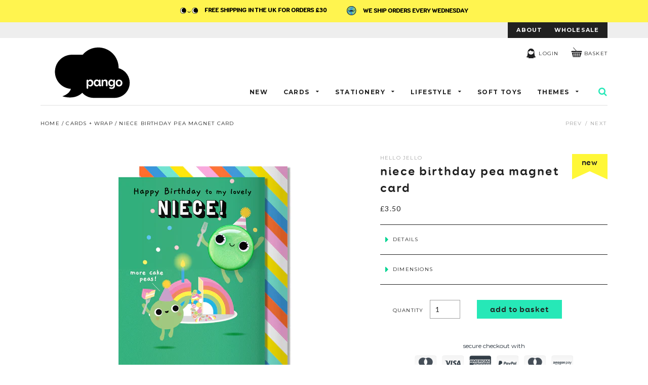

--- FILE ---
content_type: text/html; charset=utf-8
request_url: https://www.pangoproductions.com/collections/cards-wrap/products/niece-birthday-magnet-card
body_size: 26914
content:
<!doctype html>
<!--[if IE 8]><html class="no-js lt-ie9" lang="en"> <![endif]-->
<!--[if IE 9 ]><html class="ie9 no-js"> <![endif]-->
<!--[if (gt IE 9)|!(IE)]><!--> <html class="no-js"> <!--<![endif]-->
<head>
  <meta name="p:domain_verify" content="3307a1cec410fcbb235e1c8cd8974ab1"/>
  <meta name="p:domain_verify" content="b4ccccdea9e0125cfcb51fd560a49a11"/>
  <!-- Basic page needs ================================================== -->
  <meta charset="utf-8">
  <meta http-equiv="X-UA-Compatible" content="IE=edge,chrome=1">
  <meta name="facebook-domain-verification" content="1eqrnn7h4831svacmazbyg7xudrem0" />
    

  <link rel="shortcut icon" href="//www.pangoproductions.com/cdn/shop/t/3/assets/favicon.ico?v=2247989382309016081465242071" type="image/x-icon" />  

  <!-- For non-Retina iPhone, iPod Touch, and Android 2.1+ devices: -->
  <link rel="apple-touch-icon-precomposed" href="//www.pangoproductions.com/cdn/shop/t/3/assets/favicon-57.png?v=28319599246084459271465242164">

  <!-- For first- and second-generation iPad: -->
  <link rel="apple-touch-icon-precomposed" sizes="72x72" href="//www.pangoproductions.com/cdn/shop/t/3/assets/favicon-72.png?v=135250391391189933151465242232">

  <!-- For iPhone with high-resolution Retina display running iOS ? 6: -->
  <link rel="apple-touch-icon-precomposed" sizes="114x114" href="//www.pangoproductions.com/cdn/shop/t/3/assets/favicon-114.png?v=91349703131283717561465242261">

  <!-- For iPhone with high-resolution Retina display running iOS ? 7: -->
  <link rel="apple-touch-icon-precomposed" sizes="120x120" href="//www.pangoproductions.com/cdn/shop/t/3/assets/favicon-120.png?v=85012687249862402251465242290">

  <!-- For iPad with high-resolution Retina display running iOS ? 6: -->
  <link rel="apple-touch-icon-precomposed" sizes="144x144" href="//www.pangoproductions.com/cdn/shop/t/3/assets/favicon-144.png?v=49928850939547741181465242358">

  <!-- For iPad with high-resolution Retina display running iOS ? 7: -->
  <link rel="apple-touch-icon-precomposed" sizes="152x152" href="//www.pangoproductions.com/cdn/shop/t/3/assets/favicon-152.png?v=143665691277709881681465242384">

  <!-- Metro tile icon: -->
  <meta name="msapplication-TileColor" content="#FFFFFF">
  <meta name="msapplication-TileImage" content="//www.pangoproductions.com/cdn/shop/t/3/assets/favicon-144.png?v=49928850939547741181465242358">  

  <!-- Title and description ================================================== -->
  <title>
  Niece Birthday Pea Magnet Card &ndash; Pango Productions
  </title>

  
  <meta name="description" content="Details Hap-pea birthday to a lovely niece! This card doubles as a gift with a removeable jelly magnet!Blank inside for your own message. FSC Uncoated Board Dimensions Stripe envelope (12.5 x 17.5cm)">
  

  <!-- Helpers ================================================== -->
  <!-- /snippets/social-meta-tags.liquid -->


  <meta property="og:type" content="product">
  <meta property="og:title" content="Niece Birthday Pea Magnet Card">
  
    <meta property="og:image" content="http://www.pangoproductions.com/cdn/shop/products/pango_JELM10_peasWEB_grande.jpg?v=1678800760">
    <meta property="og:image:secure_url" content="https://www.pangoproductions.com/cdn/shop/products/pango_JELM10_peasWEB_grande.jpg?v=1678800760">
  
  <meta property="og:description" content="Details
Hap-pea birthday to a lovely niece! This card doubles as a gift with a removeable jelly magnet!Blank inside for your own message. FSC Uncoated Board
Dimensions
Stripe envelope (12.5 x 17.5cm)">
  <meta property="og:price:amount" content="3.50">
  <meta property="og:price:currency" content="GBP">

<meta property="og:url" content="https://www.pangoproductions.com/products/niece-birthday-magnet-card">
<meta property="og:site_name" content="Pango Productions">



  <meta name="twitter:site" content="@pangoproduction">


  <meta name="twitter:card" content="summary">


  <meta name="twitter:title" content="Niece Birthday Pea Magnet Card">
  <meta name="twitter:description" content="Details
Hap-pea birthday to a lovely niece! This card doubles as a gift with a removeable jelly magnet!Blank inside for your own message. FSC Uncoated Board
Dimensions
Stripe envelope (12.5 x 17.5cm)">
  <meta name="twitter:image" content="https://www.pangoproductions.com/cdn/shop/products/pango_JELM10_peasWEB_grande.jpg?v=1678800760">
  <meta name="twitter:image:width" content="600">
  <meta name="twitter:image:height" content="600">


  <link rel="canonical" href="https://www.pangoproductions.com/products/niece-birthday-magnet-card">
  <meta name="viewport" content="width=device-width,initial-scale=1,shrink-to-fit=no">
  <meta name="theme-color" content="#747474">

  <!-- Google Fonts ================================================== -->
  <link href='//fonts.googleapis.com/css?family=Montserrat:400,700|Lato:400,700,400italic' rel='stylesheet' type='text/css'>

  <!-- Font Awesome ================================================== -->
  <link rel="stylesheet" href="//maxcdn.bootstrapcdn.com/font-awesome/4.5.0/css/font-awesome.min.css">

  <!-- CSS ================================================== -->
  <link href="//www.pangoproductions.com/cdn/shop/t/3/assets/animate.min.css?v=158433695471940573021465580874" rel="stylesheet" type="text/css" media="all" />
  <link href="//www.pangoproductions.com/cdn/shop/t/3/assets/jquery.fancybox.css?v=3173091439718456271696428928" rel="stylesheet" type="text/css" media="all" />
  <link href="//www.pangoproductions.com/cdn/shop/t/3/assets/jquery.bxslider.css?v=16360451691783019631465238476" rel="stylesheet" type="text/css" media="all" /> 
  <link href="//www.pangoproductions.com/cdn/shop/t/3/assets/timber.scss.css?v=137836106268808107001721740698" rel="stylesheet" type="text/css" media="all" />
  <link href="//www.pangoproductions.com/cdn/shop/t/3/assets/custom.scss.css?v=167200815213972791831696428928" rel="stylesheet" type="text/css" media="all" />

  <!-- Header hook for plugins ================================================== -->
  <script>window.performance && window.performance.mark && window.performance.mark('shopify.content_for_header.start');</script><meta name="google-site-verification" content="KJY6RI4J4GOK7Y5Y-4RpWdKckgcZrwq9w0kdkoANyJc">
<meta name="facebook-domain-verification" content="34zedt3n8f364c1e2n0ipnvsutbp6t">
<meta id="shopify-digital-wallet" name="shopify-digital-wallet" content="/11802442/digital_wallets/dialog">
<meta name="shopify-checkout-api-token" content="42990c5c85cc6f05b82ee9c7a444a2a1">
<meta id="in-context-paypal-metadata" data-shop-id="11802442" data-venmo-supported="false" data-environment="production" data-locale="en_US" data-paypal-v4="true" data-currency="GBP">
<link rel="alternate" type="application/json+oembed" href="https://www.pangoproductions.com/products/niece-birthday-magnet-card.oembed">
<script async="async" src="/checkouts/internal/preloads.js?locale=en-GB"></script>
<link rel="preconnect" href="https://shop.app" crossorigin="anonymous">
<script async="async" src="https://shop.app/checkouts/internal/preloads.js?locale=en-GB&shop_id=11802442" crossorigin="anonymous"></script>
<script id="apple-pay-shop-capabilities" type="application/json">{"shopId":11802442,"countryCode":"GB","currencyCode":"GBP","merchantCapabilities":["supports3DS"],"merchantId":"gid:\/\/shopify\/Shop\/11802442","merchantName":"Pango Productions","requiredBillingContactFields":["postalAddress","email","phone"],"requiredShippingContactFields":["postalAddress","email","phone"],"shippingType":"shipping","supportedNetworks":["visa","maestro","masterCard","amex","discover","elo"],"total":{"type":"pending","label":"Pango Productions","amount":"1.00"},"shopifyPaymentsEnabled":true,"supportsSubscriptions":true}</script>
<script id="shopify-features" type="application/json">{"accessToken":"42990c5c85cc6f05b82ee9c7a444a2a1","betas":["rich-media-storefront-analytics"],"domain":"www.pangoproductions.com","predictiveSearch":true,"shopId":11802442,"locale":"en"}</script>
<script>var Shopify = Shopify || {};
Shopify.shop = "pango-productions-3.myshopify.com";
Shopify.locale = "en";
Shopify.currency = {"active":"GBP","rate":"1.0"};
Shopify.country = "GB";
Shopify.theme = {"name":"pango-fun","id":111580551,"schema_name":null,"schema_version":null,"theme_store_id":null,"role":"main"};
Shopify.theme.handle = "null";
Shopify.theme.style = {"id":null,"handle":null};
Shopify.cdnHost = "www.pangoproductions.com/cdn";
Shopify.routes = Shopify.routes || {};
Shopify.routes.root = "/";</script>
<script type="module">!function(o){(o.Shopify=o.Shopify||{}).modules=!0}(window);</script>
<script>!function(o){function n(){var o=[];function n(){o.push(Array.prototype.slice.apply(arguments))}return n.q=o,n}var t=o.Shopify=o.Shopify||{};t.loadFeatures=n(),t.autoloadFeatures=n()}(window);</script>
<script>
  window.ShopifyPay = window.ShopifyPay || {};
  window.ShopifyPay.apiHost = "shop.app\/pay";
  window.ShopifyPay.redirectState = null;
</script>
<script id="shop-js-analytics" type="application/json">{"pageType":"product"}</script>
<script defer="defer" async type="module" src="//www.pangoproductions.com/cdn/shopifycloud/shop-js/modules/v2/client.init-shop-cart-sync_IZsNAliE.en.esm.js"></script>
<script defer="defer" async type="module" src="//www.pangoproductions.com/cdn/shopifycloud/shop-js/modules/v2/chunk.common_0OUaOowp.esm.js"></script>
<script type="module">
  await import("//www.pangoproductions.com/cdn/shopifycloud/shop-js/modules/v2/client.init-shop-cart-sync_IZsNAliE.en.esm.js");
await import("//www.pangoproductions.com/cdn/shopifycloud/shop-js/modules/v2/chunk.common_0OUaOowp.esm.js");

  window.Shopify.SignInWithShop?.initShopCartSync?.({"fedCMEnabled":true,"windoidEnabled":true});

</script>
<script>
  window.Shopify = window.Shopify || {};
  if (!window.Shopify.featureAssets) window.Shopify.featureAssets = {};
  window.Shopify.featureAssets['shop-js'] = {"shop-cart-sync":["modules/v2/client.shop-cart-sync_DLOhI_0X.en.esm.js","modules/v2/chunk.common_0OUaOowp.esm.js"],"init-fed-cm":["modules/v2/client.init-fed-cm_C6YtU0w6.en.esm.js","modules/v2/chunk.common_0OUaOowp.esm.js"],"shop-button":["modules/v2/client.shop-button_BCMx7GTG.en.esm.js","modules/v2/chunk.common_0OUaOowp.esm.js"],"shop-cash-offers":["modules/v2/client.shop-cash-offers_BT26qb5j.en.esm.js","modules/v2/chunk.common_0OUaOowp.esm.js","modules/v2/chunk.modal_CGo_dVj3.esm.js"],"init-windoid":["modules/v2/client.init-windoid_B9PkRMql.en.esm.js","modules/v2/chunk.common_0OUaOowp.esm.js"],"init-shop-email-lookup-coordinator":["modules/v2/client.init-shop-email-lookup-coordinator_DZkqjsbU.en.esm.js","modules/v2/chunk.common_0OUaOowp.esm.js"],"shop-toast-manager":["modules/v2/client.shop-toast-manager_Di2EnuM7.en.esm.js","modules/v2/chunk.common_0OUaOowp.esm.js"],"shop-login-button":["modules/v2/client.shop-login-button_BtqW_SIO.en.esm.js","modules/v2/chunk.common_0OUaOowp.esm.js","modules/v2/chunk.modal_CGo_dVj3.esm.js"],"avatar":["modules/v2/client.avatar_BTnouDA3.en.esm.js"],"pay-button":["modules/v2/client.pay-button_CWa-C9R1.en.esm.js","modules/v2/chunk.common_0OUaOowp.esm.js"],"init-shop-cart-sync":["modules/v2/client.init-shop-cart-sync_IZsNAliE.en.esm.js","modules/v2/chunk.common_0OUaOowp.esm.js"],"init-customer-accounts":["modules/v2/client.init-customer-accounts_DenGwJTU.en.esm.js","modules/v2/client.shop-login-button_BtqW_SIO.en.esm.js","modules/v2/chunk.common_0OUaOowp.esm.js","modules/v2/chunk.modal_CGo_dVj3.esm.js"],"init-shop-for-new-customer-accounts":["modules/v2/client.init-shop-for-new-customer-accounts_JdHXxpS9.en.esm.js","modules/v2/client.shop-login-button_BtqW_SIO.en.esm.js","modules/v2/chunk.common_0OUaOowp.esm.js","modules/v2/chunk.modal_CGo_dVj3.esm.js"],"init-customer-accounts-sign-up":["modules/v2/client.init-customer-accounts-sign-up_D6__K_p8.en.esm.js","modules/v2/client.shop-login-button_BtqW_SIO.en.esm.js","modules/v2/chunk.common_0OUaOowp.esm.js","modules/v2/chunk.modal_CGo_dVj3.esm.js"],"checkout-modal":["modules/v2/client.checkout-modal_C_ZQDY6s.en.esm.js","modules/v2/chunk.common_0OUaOowp.esm.js","modules/v2/chunk.modal_CGo_dVj3.esm.js"],"shop-follow-button":["modules/v2/client.shop-follow-button_XetIsj8l.en.esm.js","modules/v2/chunk.common_0OUaOowp.esm.js","modules/v2/chunk.modal_CGo_dVj3.esm.js"],"lead-capture":["modules/v2/client.lead-capture_DvA72MRN.en.esm.js","modules/v2/chunk.common_0OUaOowp.esm.js","modules/v2/chunk.modal_CGo_dVj3.esm.js"],"shop-login":["modules/v2/client.shop-login_ClXNxyh6.en.esm.js","modules/v2/chunk.common_0OUaOowp.esm.js","modules/v2/chunk.modal_CGo_dVj3.esm.js"],"payment-terms":["modules/v2/client.payment-terms_CNlwjfZz.en.esm.js","modules/v2/chunk.common_0OUaOowp.esm.js","modules/v2/chunk.modal_CGo_dVj3.esm.js"]};
</script>
<script>(function() {
  var isLoaded = false;
  function asyncLoad() {
    if (isLoaded) return;
    isLoaded = true;
    var urls = ["https:\/\/chimpstatic.com\/mcjs-connected\/js\/users\/627e767bd1cefa134364aeaa4\/164f31acf321efd45ff63e189.js?shop=pango-productions-3.myshopify.com","https:\/\/trust.conversionbear.com\/script?app=trust_badge\u0026shop=pango-productions-3.myshopify.com","https:\/\/swymv3free-01.azureedge.net\/code\/swym-shopify.js?shop=pango-productions-3.myshopify.com","https:\/\/cdn.nfcube.com\/instafeed-82a3040034b387c852b298360b75bddb.js?shop=pango-productions-3.myshopify.com","https:\/\/app.popt.in\/pixel.js?id=58e16c426a458\u0026shop=pango-productions-3.myshopify.com"];
    for (var i = 0; i < urls.length; i++) {
      var s = document.createElement('script');
      s.type = 'text/javascript';
      s.async = true;
      s.src = urls[i];
      var x = document.getElementsByTagName('script')[0];
      x.parentNode.insertBefore(s, x);
    }
  };
  if(window.attachEvent) {
    window.attachEvent('onload', asyncLoad);
  } else {
    window.addEventListener('load', asyncLoad, false);
  }
})();</script>
<script id="__st">var __st={"a":11802442,"offset":0,"reqid":"21dfba7e-387b-4718-839d-1aeaccc56fd1-1768371821","pageurl":"www.pangoproductions.com\/collections\/cards-wrap\/products\/niece-birthday-magnet-card","u":"f03b61153c4b","p":"product","rtyp":"product","rid":7807009161403};</script>
<script>window.ShopifyPaypalV4VisibilityTracking = true;</script>
<script id="captcha-bootstrap">!function(){'use strict';const t='contact',e='account',n='new_comment',o=[[t,t],['blogs',n],['comments',n],[t,'customer']],c=[[e,'customer_login'],[e,'guest_login'],[e,'recover_customer_password'],[e,'create_customer']],r=t=>t.map((([t,e])=>`form[action*='/${t}']:not([data-nocaptcha='true']) input[name='form_type'][value='${e}']`)).join(','),a=t=>()=>t?[...document.querySelectorAll(t)].map((t=>t.form)):[];function s(){const t=[...o],e=r(t);return a(e)}const i='password',u='form_key',d=['recaptcha-v3-token','g-recaptcha-response','h-captcha-response',i],f=()=>{try{return window.sessionStorage}catch{return}},m='__shopify_v',_=t=>t.elements[u];function p(t,e,n=!1){try{const o=window.sessionStorage,c=JSON.parse(o.getItem(e)),{data:r}=function(t){const{data:e,action:n}=t;return t[m]||n?{data:e,action:n}:{data:t,action:n}}(c);for(const[e,n]of Object.entries(r))t.elements[e]&&(t.elements[e].value=n);n&&o.removeItem(e)}catch(o){console.error('form repopulation failed',{error:o})}}const l='form_type',E='cptcha';function T(t){t.dataset[E]=!0}const w=window,h=w.document,L='Shopify',v='ce_forms',y='captcha';let A=!1;((t,e)=>{const n=(g='f06e6c50-85a8-45c8-87d0-21a2b65856fe',I='https://cdn.shopify.com/shopifycloud/storefront-forms-hcaptcha/ce_storefront_forms_captcha_hcaptcha.v1.5.2.iife.js',D={infoText:'Protected by hCaptcha',privacyText:'Privacy',termsText:'Terms'},(t,e,n)=>{const o=w[L][v],c=o.bindForm;if(c)return c(t,g,e,D).then(n);var r;o.q.push([[t,g,e,D],n]),r=I,A||(h.body.append(Object.assign(h.createElement('script'),{id:'captcha-provider',async:!0,src:r})),A=!0)});var g,I,D;w[L]=w[L]||{},w[L][v]=w[L][v]||{},w[L][v].q=[],w[L][y]=w[L][y]||{},w[L][y].protect=function(t,e){n(t,void 0,e),T(t)},Object.freeze(w[L][y]),function(t,e,n,w,h,L){const[v,y,A,g]=function(t,e,n){const i=e?o:[],u=t?c:[],d=[...i,...u],f=r(d),m=r(i),_=r(d.filter((([t,e])=>n.includes(e))));return[a(f),a(m),a(_),s()]}(w,h,L),I=t=>{const e=t.target;return e instanceof HTMLFormElement?e:e&&e.form},D=t=>v().includes(t);t.addEventListener('submit',(t=>{const e=I(t);if(!e)return;const n=D(e)&&!e.dataset.hcaptchaBound&&!e.dataset.recaptchaBound,o=_(e),c=g().includes(e)&&(!o||!o.value);(n||c)&&t.preventDefault(),c&&!n&&(function(t){try{if(!f())return;!function(t){const e=f();if(!e)return;const n=_(t);if(!n)return;const o=n.value;o&&e.removeItem(o)}(t);const e=Array.from(Array(32),(()=>Math.random().toString(36)[2])).join('');!function(t,e){_(t)||t.append(Object.assign(document.createElement('input'),{type:'hidden',name:u})),t.elements[u].value=e}(t,e),function(t,e){const n=f();if(!n)return;const o=[...t.querySelectorAll(`input[type='${i}']`)].map((({name:t})=>t)),c=[...d,...o],r={};for(const[a,s]of new FormData(t).entries())c.includes(a)||(r[a]=s);n.setItem(e,JSON.stringify({[m]:1,action:t.action,data:r}))}(t,e)}catch(e){console.error('failed to persist form',e)}}(e),e.submit())}));const S=(t,e)=>{t&&!t.dataset[E]&&(n(t,e.some((e=>e===t))),T(t))};for(const o of['focusin','change'])t.addEventListener(o,(t=>{const e=I(t);D(e)&&S(e,y())}));const B=e.get('form_key'),M=e.get(l),P=B&&M;t.addEventListener('DOMContentLoaded',(()=>{const t=y();if(P)for(const e of t)e.elements[l].value===M&&p(e,B);[...new Set([...A(),...v().filter((t=>'true'===t.dataset.shopifyCaptcha))])].forEach((e=>S(e,t)))}))}(h,new URLSearchParams(w.location.search),n,t,e,['guest_login'])})(!0,!0)}();</script>
<script integrity="sha256-4kQ18oKyAcykRKYeNunJcIwy7WH5gtpwJnB7kiuLZ1E=" data-source-attribution="shopify.loadfeatures" defer="defer" src="//www.pangoproductions.com/cdn/shopifycloud/storefront/assets/storefront/load_feature-a0a9edcb.js" crossorigin="anonymous"></script>
<script crossorigin="anonymous" defer="defer" src="//www.pangoproductions.com/cdn/shopifycloud/storefront/assets/shopify_pay/storefront-65b4c6d7.js?v=20250812"></script>
<script data-source-attribution="shopify.dynamic_checkout.dynamic.init">var Shopify=Shopify||{};Shopify.PaymentButton=Shopify.PaymentButton||{isStorefrontPortableWallets:!0,init:function(){window.Shopify.PaymentButton.init=function(){};var t=document.createElement("script");t.src="https://www.pangoproductions.com/cdn/shopifycloud/portable-wallets/latest/portable-wallets.en.js",t.type="module",document.head.appendChild(t)}};
</script>
<script data-source-attribution="shopify.dynamic_checkout.buyer_consent">
  function portableWalletsHideBuyerConsent(e){var t=document.getElementById("shopify-buyer-consent"),n=document.getElementById("shopify-subscription-policy-button");t&&n&&(t.classList.add("hidden"),t.setAttribute("aria-hidden","true"),n.removeEventListener("click",e))}function portableWalletsShowBuyerConsent(e){var t=document.getElementById("shopify-buyer-consent"),n=document.getElementById("shopify-subscription-policy-button");t&&n&&(t.classList.remove("hidden"),t.removeAttribute("aria-hidden"),n.addEventListener("click",e))}window.Shopify?.PaymentButton&&(window.Shopify.PaymentButton.hideBuyerConsent=portableWalletsHideBuyerConsent,window.Shopify.PaymentButton.showBuyerConsent=portableWalletsShowBuyerConsent);
</script>
<script data-source-attribution="shopify.dynamic_checkout.cart.bootstrap">document.addEventListener("DOMContentLoaded",(function(){function t(){return document.querySelector("shopify-accelerated-checkout-cart, shopify-accelerated-checkout")}if(t())Shopify.PaymentButton.init();else{new MutationObserver((function(e,n){t()&&(Shopify.PaymentButton.init(),n.disconnect())})).observe(document.body,{childList:!0,subtree:!0})}}));
</script>
<link id="shopify-accelerated-checkout-styles" rel="stylesheet" media="screen" href="https://www.pangoproductions.com/cdn/shopifycloud/portable-wallets/latest/accelerated-checkout-backwards-compat.css" crossorigin="anonymous">
<style id="shopify-accelerated-checkout-cart">
        #shopify-buyer-consent {
  margin-top: 1em;
  display: inline-block;
  width: 100%;
}

#shopify-buyer-consent.hidden {
  display: none;
}

#shopify-subscription-policy-button {
  background: none;
  border: none;
  padding: 0;
  text-decoration: underline;
  font-size: inherit;
  cursor: pointer;
}

#shopify-subscription-policy-button::before {
  box-shadow: none;
}

      </style>

<script>window.performance && window.performance.mark && window.performance.mark('shopify.content_for_header.end');</script>
  <!-- /snippets/oldIE-js.liquid -->


<!--[if lt IE 9]>
<script src="//cdnjs.cloudflare.com/ajax/libs/html5shiv/3.7.2/html5shiv.min.js" type="text/javascript"></script>
<script src="//www.pangoproductions.com/cdn/shop/t/3/assets/respond.min.js?v=52248677837542619231459910399" type="text/javascript"></script>
<link href="//www.pangoproductions.com/cdn/shop/t/3/assets/respond-proxy.html" id="respond-proxy" rel="respond-proxy" />
<link href="//www.pangoproductions.com/search?q=cd7a1e238c4373cc6cef8242e55905c9" id="respond-redirect" rel="respond-redirect" />
<script src="//www.pangoproductions.com/search?q=cd7a1e238c4373cc6cef8242e55905c9" type="text/javascript"></script>
<![endif]-->



  <script src="//ajax.googleapis.com/ajax/libs/jquery/1.11.0/jquery.min.js" type="text/javascript"></script>
  <script src="//www.pangoproductions.com/cdn/shop/t/3/assets/modernizr.min.js?v=137617515274177302221459910399" type="text/javascript"></script>

  <!-- BxSlider ================================================== -->
  <script src="//www.pangoproductions.com/cdn/shop/t/3/assets/jquery.bxslider.min.js?v=148231676587036976281459910398" type="text/javascript"></script>

  <!-- FancyBox ================================================== -->
  <script src="//www.pangoproductions.com/cdn/shop/t/3/assets/jquery.fancybox.pack.js?v=109596824165768543441459910398" type="text/javascript"></script>

  
  

  <script src="//www.pangoproductions.com/cdn/shop/t/3/assets/wow.min.js?v=115119078963534947431464625939" type="text/javascript"></script>
  <script>
  new WOW().init();
  </script>

<script type="text/javascript" id="feefo-plugin-widget-bootstrap" src="//register.feefo.com/api/ecommerce/plugin/widget/merchant/pango-productions" async></script>


  <script src="//www.pangoproductions.com/cdn/shop/t/3/assets/bss-file-configdata.js?v=173599221375289499541699456081" type="text/javascript"></script> <script src="//www.pangoproductions.com/cdn/shop/t/3/assets/bss-file-configdata-banner.js?v=151034973688681356691699456080" type="text/javascript"></script> <script src="//www.pangoproductions.com/cdn/shop/t/3/assets/bss-file-configdata-popup.js?v=173992696638277510541699456081" type="text/javascript"></script><script>
                if (typeof BSS_PL == 'undefined') {
                    var BSS_PL = {};
                }
                var bssPlApiServer = "https://product-labels-pro.bsscommerce.com";
                BSS_PL.customerTags = 'null';
                BSS_PL.customerId = 'null';
                BSS_PL.configData = configDatas;
                BSS_PL.configDataBanner = configDataBanners ? configDataBanners : [];
                BSS_PL.configDataPopup = configDataPopups ? configDataPopups : [];
                BSS_PL.storeId = 336;
                BSS_PL.currentPlan = "free";
                BSS_PL.storeIdCustomOld = "10678";
                BSS_PL.storeIdOldWIthPriority = "12200";
                BSS_PL.apiServerProduction = "https://product-labels-pro.bsscommerce.com";
                
                BSS_PL.integration = {"laiReview":{"status":0,"config":[]}}
                BSS_PL.settingsData = {}
                </script>
            <style>
.homepage-slideshow .slick-slide .bss_pl_img {
    visibility: hidden !important;
}
</style>
<!-- BEGIN app block: shopify://apps/ta-labels-badges/blocks/bss-pl-config-data/91bfe765-b604-49a1-805e-3599fa600b24 --><script
    id='bss-pl-config-data'
>
	let TAE_StoreId = "";
	if (typeof BSS_PL == 'undefined' || TAE_StoreId !== "") {
  		var BSS_PL = {};
		BSS_PL.storeId = null;
		BSS_PL.currentPlan = null;
		BSS_PL.apiServerProduction = null;
		BSS_PL.publicAccessToken = null;
		BSS_PL.customerTags = "null";
		BSS_PL.customerId = "null";
		BSS_PL.storeIdCustomOld = null;
		BSS_PL.storeIdOldWIthPriority = null;
		BSS_PL.storeIdOptimizeAppendLabel = null
		BSS_PL.optimizeCodeIds = null; 
		BSS_PL.extendedFeatureIds = null;
		BSS_PL.integration = null;
		BSS_PL.settingsData  = null;
		BSS_PL.configProductMetafields = null;
		BSS_PL.configVariantMetafields = null;
		
		BSS_PL.configData = [].concat();

		
		BSS_PL.configDataBanner = [].concat();

		
		BSS_PL.configDataPopup = [].concat();

		
		BSS_PL.configDataLabelGroup = [].concat();
		
		
		BSS_PL.collectionID = ``;
		BSS_PL.collectionHandle = ``;
		BSS_PL.collectionTitle = ``;

		
		BSS_PL.conditionConfigData = [].concat();
	}
</script>




<style>
    
    
</style>

<script>
    function bssLoadScripts(src, callback, isDefer = false) {
        const scriptTag = document.createElement('script');
        document.head.appendChild(scriptTag);
        scriptTag.src = src;
        if (isDefer) {
            scriptTag.defer = true;
        } else {
            scriptTag.async = true;
        }
        if (callback) {
            scriptTag.addEventListener('load', function () {
                callback();
            });
        }
    }
    const scriptUrls = [
        "https://cdn.shopify.com/extensions/019ba88d-36f4-787b-a94a-b3290dae2ad3/product-label-553/assets/bss-pl-init-helper.js",
        "https://cdn.shopify.com/extensions/019ba88d-36f4-787b-a94a-b3290dae2ad3/product-label-553/assets/bss-pl-init-config-run-scripts.js",
    ];
    Promise.all(scriptUrls.map((script) => new Promise((resolve) => bssLoadScripts(script, resolve)))).then((res) => {
        console.log('BSS scripts loaded');
        window.bssScriptsLoaded = true;
    });

	function bssInitScripts() {
		if (BSS_PL.configData.length) {
			const enabledFeature = [
				{ type: 1, script: "https://cdn.shopify.com/extensions/019ba88d-36f4-787b-a94a-b3290dae2ad3/product-label-553/assets/bss-pl-init-for-label.js" },
				{ type: 2, badge: [0, 7, 8], script: "https://cdn.shopify.com/extensions/019ba88d-36f4-787b-a94a-b3290dae2ad3/product-label-553/assets/bss-pl-init-for-badge-product-name.js" },
				{ type: 2, badge: [1, 11], script: "https://cdn.shopify.com/extensions/019ba88d-36f4-787b-a94a-b3290dae2ad3/product-label-553/assets/bss-pl-init-for-badge-product-image.js" },
				{ type: 2, badge: 2, script: "https://cdn.shopify.com/extensions/019ba88d-36f4-787b-a94a-b3290dae2ad3/product-label-553/assets/bss-pl-init-for-badge-custom-selector.js" },
				{ type: 2, badge: [3, 9, 10], script: "https://cdn.shopify.com/extensions/019ba88d-36f4-787b-a94a-b3290dae2ad3/product-label-553/assets/bss-pl-init-for-badge-price.js" },
				{ type: 2, badge: 4, script: "https://cdn.shopify.com/extensions/019ba88d-36f4-787b-a94a-b3290dae2ad3/product-label-553/assets/bss-pl-init-for-badge-add-to-cart-btn.js" },
				{ type: 2, badge: 5, script: "https://cdn.shopify.com/extensions/019ba88d-36f4-787b-a94a-b3290dae2ad3/product-label-553/assets/bss-pl-init-for-badge-quantity-box.js" },
				{ type: 2, badge: 6, script: "https://cdn.shopify.com/extensions/019ba88d-36f4-787b-a94a-b3290dae2ad3/product-label-553/assets/bss-pl-init-for-badge-buy-it-now-btn.js" }
			]
				.filter(({ type, badge }) => BSS_PL.configData.some(item => item.label_type === type && (badge === undefined || (Array.isArray(badge) ? badge.includes(item.badge_type) : item.badge_type === badge))) || (type === 1 && BSS_PL.configDataLabelGroup && BSS_PL.configDataLabelGroup.length))
				.map(({ script }) => script);
				
            enabledFeature.forEach((src) => bssLoadScripts(src));

            if (enabledFeature.length) {
                const src = "https://cdn.shopify.com/extensions/019ba88d-36f4-787b-a94a-b3290dae2ad3/product-label-553/assets/bss-product-label-js.js";
                bssLoadScripts(src);
            }
        }

        if (BSS_PL.configDataBanner && BSS_PL.configDataBanner.length) {
            const src = "https://cdn.shopify.com/extensions/019ba88d-36f4-787b-a94a-b3290dae2ad3/product-label-553/assets/bss-product-label-banner.js";
            bssLoadScripts(src);
        }

        if (BSS_PL.configDataPopup && BSS_PL.configDataPopup.length) {
            const src = "https://cdn.shopify.com/extensions/019ba88d-36f4-787b-a94a-b3290dae2ad3/product-label-553/assets/bss-product-label-popup.js";
            bssLoadScripts(src);
        }

        if (window.location.search.includes('bss-pl-custom-selector')) {
            const src = "https://cdn.shopify.com/extensions/019ba88d-36f4-787b-a94a-b3290dae2ad3/product-label-553/assets/bss-product-label-custom-position.js";
            bssLoadScripts(src, null, true);
        }
    }
    bssInitScripts();
</script>


<!-- END app block --><link href="https://cdn.shopify.com/extensions/019ba88d-36f4-787b-a94a-b3290dae2ad3/product-label-553/assets/bss-pl-style.min.css" rel="stylesheet" type="text/css" media="all">
<link href="https://monorail-edge.shopifysvc.com" rel="dns-prefetch">
<script>(function(){if ("sendBeacon" in navigator && "performance" in window) {try {var session_token_from_headers = performance.getEntriesByType('navigation')[0].serverTiming.find(x => x.name == '_s').description;} catch {var session_token_from_headers = undefined;}var session_cookie_matches = document.cookie.match(/_shopify_s=([^;]*)/);var session_token_from_cookie = session_cookie_matches && session_cookie_matches.length === 2 ? session_cookie_matches[1] : "";var session_token = session_token_from_headers || session_token_from_cookie || "";function handle_abandonment_event(e) {var entries = performance.getEntries().filter(function(entry) {return /monorail-edge.shopifysvc.com/.test(entry.name);});if (!window.abandonment_tracked && entries.length === 0) {window.abandonment_tracked = true;var currentMs = Date.now();var navigation_start = performance.timing.navigationStart;var payload = {shop_id: 11802442,url: window.location.href,navigation_start,duration: currentMs - navigation_start,session_token,page_type: "product"};window.navigator.sendBeacon("https://monorail-edge.shopifysvc.com/v1/produce", JSON.stringify({schema_id: "online_store_buyer_site_abandonment/1.1",payload: payload,metadata: {event_created_at_ms: currentMs,event_sent_at_ms: currentMs}}));}}window.addEventListener('pagehide', handle_abandonment_event);}}());</script>
<script id="web-pixels-manager-setup">(function e(e,d,r,n,o){if(void 0===o&&(o={}),!Boolean(null===(a=null===(i=window.Shopify)||void 0===i?void 0:i.analytics)||void 0===a?void 0:a.replayQueue)){var i,a;window.Shopify=window.Shopify||{};var t=window.Shopify;t.analytics=t.analytics||{};var s=t.analytics;s.replayQueue=[],s.publish=function(e,d,r){return s.replayQueue.push([e,d,r]),!0};try{self.performance.mark("wpm:start")}catch(e){}var l=function(){var e={modern:/Edge?\/(1{2}[4-9]|1[2-9]\d|[2-9]\d{2}|\d{4,})\.\d+(\.\d+|)|Firefox\/(1{2}[4-9]|1[2-9]\d|[2-9]\d{2}|\d{4,})\.\d+(\.\d+|)|Chrom(ium|e)\/(9{2}|\d{3,})\.\d+(\.\d+|)|(Maci|X1{2}).+ Version\/(15\.\d+|(1[6-9]|[2-9]\d|\d{3,})\.\d+)([,.]\d+|)( \(\w+\)|)( Mobile\/\w+|) Safari\/|Chrome.+OPR\/(9{2}|\d{3,})\.\d+\.\d+|(CPU[ +]OS|iPhone[ +]OS|CPU[ +]iPhone|CPU IPhone OS|CPU iPad OS)[ +]+(15[._]\d+|(1[6-9]|[2-9]\d|\d{3,})[._]\d+)([._]\d+|)|Android:?[ /-](13[3-9]|1[4-9]\d|[2-9]\d{2}|\d{4,})(\.\d+|)(\.\d+|)|Android.+Firefox\/(13[5-9]|1[4-9]\d|[2-9]\d{2}|\d{4,})\.\d+(\.\d+|)|Android.+Chrom(ium|e)\/(13[3-9]|1[4-9]\d|[2-9]\d{2}|\d{4,})\.\d+(\.\d+|)|SamsungBrowser\/([2-9]\d|\d{3,})\.\d+/,legacy:/Edge?\/(1[6-9]|[2-9]\d|\d{3,})\.\d+(\.\d+|)|Firefox\/(5[4-9]|[6-9]\d|\d{3,})\.\d+(\.\d+|)|Chrom(ium|e)\/(5[1-9]|[6-9]\d|\d{3,})\.\d+(\.\d+|)([\d.]+$|.*Safari\/(?![\d.]+ Edge\/[\d.]+$))|(Maci|X1{2}).+ Version\/(10\.\d+|(1[1-9]|[2-9]\d|\d{3,})\.\d+)([,.]\d+|)( \(\w+\)|)( Mobile\/\w+|) Safari\/|Chrome.+OPR\/(3[89]|[4-9]\d|\d{3,})\.\d+\.\d+|(CPU[ +]OS|iPhone[ +]OS|CPU[ +]iPhone|CPU IPhone OS|CPU iPad OS)[ +]+(10[._]\d+|(1[1-9]|[2-9]\d|\d{3,})[._]\d+)([._]\d+|)|Android:?[ /-](13[3-9]|1[4-9]\d|[2-9]\d{2}|\d{4,})(\.\d+|)(\.\d+|)|Mobile Safari.+OPR\/([89]\d|\d{3,})\.\d+\.\d+|Android.+Firefox\/(13[5-9]|1[4-9]\d|[2-9]\d{2}|\d{4,})\.\d+(\.\d+|)|Android.+Chrom(ium|e)\/(13[3-9]|1[4-9]\d|[2-9]\d{2}|\d{4,})\.\d+(\.\d+|)|Android.+(UC? ?Browser|UCWEB|U3)[ /]?(15\.([5-9]|\d{2,})|(1[6-9]|[2-9]\d|\d{3,})\.\d+)\.\d+|SamsungBrowser\/(5\.\d+|([6-9]|\d{2,})\.\d+)|Android.+MQ{2}Browser\/(14(\.(9|\d{2,})|)|(1[5-9]|[2-9]\d|\d{3,})(\.\d+|))(\.\d+|)|K[Aa][Ii]OS\/(3\.\d+|([4-9]|\d{2,})\.\d+)(\.\d+|)/},d=e.modern,r=e.legacy,n=navigator.userAgent;return n.match(d)?"modern":n.match(r)?"legacy":"unknown"}(),u="modern"===l?"modern":"legacy",c=(null!=n?n:{modern:"",legacy:""})[u],f=function(e){return[e.baseUrl,"/wpm","/b",e.hashVersion,"modern"===e.buildTarget?"m":"l",".js"].join("")}({baseUrl:d,hashVersion:r,buildTarget:u}),m=function(e){var d=e.version,r=e.bundleTarget,n=e.surface,o=e.pageUrl,i=e.monorailEndpoint;return{emit:function(e){var a=e.status,t=e.errorMsg,s=(new Date).getTime(),l=JSON.stringify({metadata:{event_sent_at_ms:s},events:[{schema_id:"web_pixels_manager_load/3.1",payload:{version:d,bundle_target:r,page_url:o,status:a,surface:n,error_msg:t},metadata:{event_created_at_ms:s}}]});if(!i)return console&&console.warn&&console.warn("[Web Pixels Manager] No Monorail endpoint provided, skipping logging."),!1;try{return self.navigator.sendBeacon.bind(self.navigator)(i,l)}catch(e){}var u=new XMLHttpRequest;try{return u.open("POST",i,!0),u.setRequestHeader("Content-Type","text/plain"),u.send(l),!0}catch(e){return console&&console.warn&&console.warn("[Web Pixels Manager] Got an unhandled error while logging to Monorail."),!1}}}}({version:r,bundleTarget:l,surface:e.surface,pageUrl:self.location.href,monorailEndpoint:e.monorailEndpoint});try{o.browserTarget=l,function(e){var d=e.src,r=e.async,n=void 0===r||r,o=e.onload,i=e.onerror,a=e.sri,t=e.scriptDataAttributes,s=void 0===t?{}:t,l=document.createElement("script"),u=document.querySelector("head"),c=document.querySelector("body");if(l.async=n,l.src=d,a&&(l.integrity=a,l.crossOrigin="anonymous"),s)for(var f in s)if(Object.prototype.hasOwnProperty.call(s,f))try{l.dataset[f]=s[f]}catch(e){}if(o&&l.addEventListener("load",o),i&&l.addEventListener("error",i),u)u.appendChild(l);else{if(!c)throw new Error("Did not find a head or body element to append the script");c.appendChild(l)}}({src:f,async:!0,onload:function(){if(!function(){var e,d;return Boolean(null===(d=null===(e=window.Shopify)||void 0===e?void 0:e.analytics)||void 0===d?void 0:d.initialized)}()){var d=window.webPixelsManager.init(e)||void 0;if(d){var r=window.Shopify.analytics;r.replayQueue.forEach((function(e){var r=e[0],n=e[1],o=e[2];d.publishCustomEvent(r,n,o)})),r.replayQueue=[],r.publish=d.publishCustomEvent,r.visitor=d.visitor,r.initialized=!0}}},onerror:function(){return m.emit({status:"failed",errorMsg:"".concat(f," has failed to load")})},sri:function(e){var d=/^sha384-[A-Za-z0-9+/=]+$/;return"string"==typeof e&&d.test(e)}(c)?c:"",scriptDataAttributes:o}),m.emit({status:"loading"})}catch(e){m.emit({status:"failed",errorMsg:(null==e?void 0:e.message)||"Unknown error"})}}})({shopId: 11802442,storefrontBaseUrl: "https://www.pangoproductions.com",extensionsBaseUrl: "https://extensions.shopifycdn.com/cdn/shopifycloud/web-pixels-manager",monorailEndpoint: "https://monorail-edge.shopifysvc.com/unstable/produce_batch",surface: "storefront-renderer",enabledBetaFlags: ["2dca8a86","a0d5f9d2"],webPixelsConfigList: [{"id":"378929339","configuration":"{\"config\":\"{\\\"pixel_id\\\":\\\"G-23PQCEYCSS\\\",\\\"target_country\\\":\\\"GB\\\",\\\"gtag_events\\\":[{\\\"type\\\":\\\"search\\\",\\\"action_label\\\":[\\\"G-23PQCEYCSS\\\",\\\"AW-994455457\\\/jT25CP-59vECEKHfmNoD\\\"]},{\\\"type\\\":\\\"begin_checkout\\\",\\\"action_label\\\":[\\\"G-23PQCEYCSS\\\",\\\"AW-994455457\\\/7yQsCPy59vECEKHfmNoD\\\"]},{\\\"type\\\":\\\"view_item\\\",\\\"action_label\\\":[\\\"G-23PQCEYCSS\\\",\\\"AW-994455457\\\/tRX_CPa59vECEKHfmNoD\\\",\\\"MC-KZZ7P609YV\\\"]},{\\\"type\\\":\\\"purchase\\\",\\\"action_label\\\":[\\\"G-23PQCEYCSS\\\",\\\"AW-994455457\\\/sbYzCPO59vECEKHfmNoD\\\",\\\"MC-KZZ7P609YV\\\"]},{\\\"type\\\":\\\"page_view\\\",\\\"action_label\\\":[\\\"G-23PQCEYCSS\\\",\\\"AW-994455457\\\/4tEWCPC59vECEKHfmNoD\\\",\\\"MC-KZZ7P609YV\\\"]},{\\\"type\\\":\\\"add_payment_info\\\",\\\"action_label\\\":[\\\"G-23PQCEYCSS\\\",\\\"AW-994455457\\\/3fg-CIK69vECEKHfmNoD\\\"]},{\\\"type\\\":\\\"add_to_cart\\\",\\\"action_label\\\":[\\\"G-23PQCEYCSS\\\",\\\"AW-994455457\\\/LCr4CPm59vECEKHfmNoD\\\"]}],\\\"enable_monitoring_mode\\\":false}\"}","eventPayloadVersion":"v1","runtimeContext":"OPEN","scriptVersion":"b2a88bafab3e21179ed38636efcd8a93","type":"APP","apiClientId":1780363,"privacyPurposes":[],"dataSharingAdjustments":{"protectedCustomerApprovalScopes":["read_customer_address","read_customer_email","read_customer_name","read_customer_personal_data","read_customer_phone"]}},{"id":"144015547","configuration":"{\"pixel_id\":\"675079243037691\",\"pixel_type\":\"facebook_pixel\",\"metaapp_system_user_token\":\"-\"}","eventPayloadVersion":"v1","runtimeContext":"OPEN","scriptVersion":"ca16bc87fe92b6042fbaa3acc2fbdaa6","type":"APP","apiClientId":2329312,"privacyPurposes":["ANALYTICS","MARKETING","SALE_OF_DATA"],"dataSharingAdjustments":{"protectedCustomerApprovalScopes":["read_customer_address","read_customer_email","read_customer_name","read_customer_personal_data","read_customer_phone"]}},{"id":"42074299","configuration":"{\"tagID\":\"2612792899953\"}","eventPayloadVersion":"v1","runtimeContext":"STRICT","scriptVersion":"18031546ee651571ed29edbe71a3550b","type":"APP","apiClientId":3009811,"privacyPurposes":["ANALYTICS","MARKETING","SALE_OF_DATA"],"dataSharingAdjustments":{"protectedCustomerApprovalScopes":["read_customer_address","read_customer_email","read_customer_name","read_customer_personal_data","read_customer_phone"]}},{"id":"159973761","eventPayloadVersion":"v1","runtimeContext":"LAX","scriptVersion":"1","type":"CUSTOM","privacyPurposes":["MARKETING"],"name":"Meta pixel (migrated)"},{"id":"shopify-app-pixel","configuration":"{}","eventPayloadVersion":"v1","runtimeContext":"STRICT","scriptVersion":"0450","apiClientId":"shopify-pixel","type":"APP","privacyPurposes":["ANALYTICS","MARKETING"]},{"id":"shopify-custom-pixel","eventPayloadVersion":"v1","runtimeContext":"LAX","scriptVersion":"0450","apiClientId":"shopify-pixel","type":"CUSTOM","privacyPurposes":["ANALYTICS","MARKETING"]}],isMerchantRequest: false,initData: {"shop":{"name":"Pango Productions","paymentSettings":{"currencyCode":"GBP"},"myshopifyDomain":"pango-productions-3.myshopify.com","countryCode":"GB","storefrontUrl":"https:\/\/www.pangoproductions.com"},"customer":null,"cart":null,"checkout":null,"productVariants":[{"price":{"amount":3.5,"currencyCode":"GBP"},"product":{"title":"Niece Birthday Pea Magnet Card","vendor":"Pango Productions","id":"7807009161403","untranslatedTitle":"Niece Birthday Pea Magnet Card","url":"\/products\/niece-birthday-magnet-card","type":"Hello Jello"},"id":"44529160192187","image":{"src":"\/\/www.pangoproductions.com\/cdn\/shop\/products\/pango_JELM10_peasWEB.jpg?v=1678800760"},"sku":"JELM10","title":"Default Title","untranslatedTitle":"Default Title"}],"purchasingCompany":null},},"https://www.pangoproductions.com/cdn","7cecd0b6w90c54c6cpe92089d5m57a67346",{"modern":"","legacy":""},{"shopId":"11802442","storefrontBaseUrl":"https:\/\/www.pangoproductions.com","extensionBaseUrl":"https:\/\/extensions.shopifycdn.com\/cdn\/shopifycloud\/web-pixels-manager","surface":"storefront-renderer","enabledBetaFlags":"[\"2dca8a86\", \"a0d5f9d2\"]","isMerchantRequest":"false","hashVersion":"7cecd0b6w90c54c6cpe92089d5m57a67346","publish":"custom","events":"[[\"page_viewed\",{}],[\"product_viewed\",{\"productVariant\":{\"price\":{\"amount\":3.5,\"currencyCode\":\"GBP\"},\"product\":{\"title\":\"Niece Birthday Pea Magnet Card\",\"vendor\":\"Pango Productions\",\"id\":\"7807009161403\",\"untranslatedTitle\":\"Niece Birthday Pea Magnet Card\",\"url\":\"\/products\/niece-birthday-magnet-card\",\"type\":\"Hello Jello\"},\"id\":\"44529160192187\",\"image\":{\"src\":\"\/\/www.pangoproductions.com\/cdn\/shop\/products\/pango_JELM10_peasWEB.jpg?v=1678800760\"},\"sku\":\"JELM10\",\"title\":\"Default Title\",\"untranslatedTitle\":\"Default Title\"}}]]"});</script><script>
  window.ShopifyAnalytics = window.ShopifyAnalytics || {};
  window.ShopifyAnalytics.meta = window.ShopifyAnalytics.meta || {};
  window.ShopifyAnalytics.meta.currency = 'GBP';
  var meta = {"product":{"id":7807009161403,"gid":"gid:\/\/shopify\/Product\/7807009161403","vendor":"Pango Productions","type":"Hello Jello","handle":"niece-birthday-magnet-card","variants":[{"id":44529160192187,"price":350,"name":"Niece Birthday Pea Magnet Card","public_title":null,"sku":"JELM10"}],"remote":false},"page":{"pageType":"product","resourceType":"product","resourceId":7807009161403,"requestId":"21dfba7e-387b-4718-839d-1aeaccc56fd1-1768371821"}};
  for (var attr in meta) {
    window.ShopifyAnalytics.meta[attr] = meta[attr];
  }
</script>
<script class="analytics">
  (function () {
    var customDocumentWrite = function(content) {
      var jquery = null;

      if (window.jQuery) {
        jquery = window.jQuery;
      } else if (window.Checkout && window.Checkout.$) {
        jquery = window.Checkout.$;
      }

      if (jquery) {
        jquery('body').append(content);
      }
    };

    var hasLoggedConversion = function(token) {
      if (token) {
        return document.cookie.indexOf('loggedConversion=' + token) !== -1;
      }
      return false;
    }

    var setCookieIfConversion = function(token) {
      if (token) {
        var twoMonthsFromNow = new Date(Date.now());
        twoMonthsFromNow.setMonth(twoMonthsFromNow.getMonth() + 2);

        document.cookie = 'loggedConversion=' + token + '; expires=' + twoMonthsFromNow;
      }
    }

    var trekkie = window.ShopifyAnalytics.lib = window.trekkie = window.trekkie || [];
    if (trekkie.integrations) {
      return;
    }
    trekkie.methods = [
      'identify',
      'page',
      'ready',
      'track',
      'trackForm',
      'trackLink'
    ];
    trekkie.factory = function(method) {
      return function() {
        var args = Array.prototype.slice.call(arguments);
        args.unshift(method);
        trekkie.push(args);
        return trekkie;
      };
    };
    for (var i = 0; i < trekkie.methods.length; i++) {
      var key = trekkie.methods[i];
      trekkie[key] = trekkie.factory(key);
    }
    trekkie.load = function(config) {
      trekkie.config = config || {};
      trekkie.config.initialDocumentCookie = document.cookie;
      var first = document.getElementsByTagName('script')[0];
      var script = document.createElement('script');
      script.type = 'text/javascript';
      script.onerror = function(e) {
        var scriptFallback = document.createElement('script');
        scriptFallback.type = 'text/javascript';
        scriptFallback.onerror = function(error) {
                var Monorail = {
      produce: function produce(monorailDomain, schemaId, payload) {
        var currentMs = new Date().getTime();
        var event = {
          schema_id: schemaId,
          payload: payload,
          metadata: {
            event_created_at_ms: currentMs,
            event_sent_at_ms: currentMs
          }
        };
        return Monorail.sendRequest("https://" + monorailDomain + "/v1/produce", JSON.stringify(event));
      },
      sendRequest: function sendRequest(endpointUrl, payload) {
        // Try the sendBeacon API
        if (window && window.navigator && typeof window.navigator.sendBeacon === 'function' && typeof window.Blob === 'function' && !Monorail.isIos12()) {
          var blobData = new window.Blob([payload], {
            type: 'text/plain'
          });

          if (window.navigator.sendBeacon(endpointUrl, blobData)) {
            return true;
          } // sendBeacon was not successful

        } // XHR beacon

        var xhr = new XMLHttpRequest();

        try {
          xhr.open('POST', endpointUrl);
          xhr.setRequestHeader('Content-Type', 'text/plain');
          xhr.send(payload);
        } catch (e) {
          console.log(e);
        }

        return false;
      },
      isIos12: function isIos12() {
        return window.navigator.userAgent.lastIndexOf('iPhone; CPU iPhone OS 12_') !== -1 || window.navigator.userAgent.lastIndexOf('iPad; CPU OS 12_') !== -1;
      }
    };
    Monorail.produce('monorail-edge.shopifysvc.com',
      'trekkie_storefront_load_errors/1.1',
      {shop_id: 11802442,
      theme_id: 111580551,
      app_name: "storefront",
      context_url: window.location.href,
      source_url: "//www.pangoproductions.com/cdn/s/trekkie.storefront.55c6279c31a6628627b2ba1c5ff367020da294e2.min.js"});

        };
        scriptFallback.async = true;
        scriptFallback.src = '//www.pangoproductions.com/cdn/s/trekkie.storefront.55c6279c31a6628627b2ba1c5ff367020da294e2.min.js';
        first.parentNode.insertBefore(scriptFallback, first);
      };
      script.async = true;
      script.src = '//www.pangoproductions.com/cdn/s/trekkie.storefront.55c6279c31a6628627b2ba1c5ff367020da294e2.min.js';
      first.parentNode.insertBefore(script, first);
    };
    trekkie.load(
      {"Trekkie":{"appName":"storefront","development":false,"defaultAttributes":{"shopId":11802442,"isMerchantRequest":null,"themeId":111580551,"themeCityHash":"12401508273795862118","contentLanguage":"en","currency":"GBP","eventMetadataId":"d58585be-7dd1-472e-82ea-3f1e2e8471c2"},"isServerSideCookieWritingEnabled":true,"monorailRegion":"shop_domain","enabledBetaFlags":["65f19447"]},"Session Attribution":{},"S2S":{"facebookCapiEnabled":false,"source":"trekkie-storefront-renderer","apiClientId":580111}}
    );

    var loaded = false;
    trekkie.ready(function() {
      if (loaded) return;
      loaded = true;

      window.ShopifyAnalytics.lib = window.trekkie;

      var originalDocumentWrite = document.write;
      document.write = customDocumentWrite;
      try { window.ShopifyAnalytics.merchantGoogleAnalytics.call(this); } catch(error) {};
      document.write = originalDocumentWrite;

      window.ShopifyAnalytics.lib.page(null,{"pageType":"product","resourceType":"product","resourceId":7807009161403,"requestId":"21dfba7e-387b-4718-839d-1aeaccc56fd1-1768371821","shopifyEmitted":true});

      var match = window.location.pathname.match(/checkouts\/(.+)\/(thank_you|post_purchase)/)
      var token = match? match[1]: undefined;
      if (!hasLoggedConversion(token)) {
        setCookieIfConversion(token);
        window.ShopifyAnalytics.lib.track("Viewed Product",{"currency":"GBP","variantId":44529160192187,"productId":7807009161403,"productGid":"gid:\/\/shopify\/Product\/7807009161403","name":"Niece Birthday Pea Magnet Card","price":"3.50","sku":"JELM10","brand":"Pango Productions","variant":null,"category":"Hello Jello","nonInteraction":true,"remote":false},undefined,undefined,{"shopifyEmitted":true});
      window.ShopifyAnalytics.lib.track("monorail:\/\/trekkie_storefront_viewed_product\/1.1",{"currency":"GBP","variantId":44529160192187,"productId":7807009161403,"productGid":"gid:\/\/shopify\/Product\/7807009161403","name":"Niece Birthday Pea Magnet Card","price":"3.50","sku":"JELM10","brand":"Pango Productions","variant":null,"category":"Hello Jello","nonInteraction":true,"remote":false,"referer":"https:\/\/www.pangoproductions.com\/collections\/cards-wrap\/products\/niece-birthday-magnet-card"});
      }
    });


        var eventsListenerScript = document.createElement('script');
        eventsListenerScript.async = true;
        eventsListenerScript.src = "//www.pangoproductions.com/cdn/shopifycloud/storefront/assets/shop_events_listener-3da45d37.js";
        document.getElementsByTagName('head')[0].appendChild(eventsListenerScript);

})();</script>
  <script>
  if (!window.ga || (window.ga && typeof window.ga !== 'function')) {
    window.ga = function ga() {
      (window.ga.q = window.ga.q || []).push(arguments);
      if (window.Shopify && window.Shopify.analytics && typeof window.Shopify.analytics.publish === 'function') {
        window.Shopify.analytics.publish("ga_stub_called", {}, {sendTo: "google_osp_migration"});
      }
      console.error("Shopify's Google Analytics stub called with:", Array.from(arguments), "\nSee https://help.shopify.com/manual/promoting-marketing/pixels/pixel-migration#google for more information.");
    };
    if (window.Shopify && window.Shopify.analytics && typeof window.Shopify.analytics.publish === 'function') {
      window.Shopify.analytics.publish("ga_stub_initialized", {}, {sendTo: "google_osp_migration"});
    }
  }
</script>
<script
  defer
  src="https://www.pangoproductions.com/cdn/shopifycloud/perf-kit/shopify-perf-kit-3.0.3.min.js"
  data-application="storefront-renderer"
  data-shop-id="11802442"
  data-render-region="gcp-us-east1"
  data-page-type="product"
  data-theme-instance-id="111580551"
  data-theme-name=""
  data-theme-version=""
  data-monorail-region="shop_domain"
  data-resource-timing-sampling-rate="10"
  data-shs="true"
  data-shs-beacon="true"
  data-shs-export-with-fetch="true"
  data-shs-logs-sample-rate="1"
  data-shs-beacon-endpoint="https://www.pangoproductions.com/api/collect"
></script>
</head>



<body id="niece-birthday-pea-magnet-card" class="template-product" >
  
<div class="shipping-banner">
  <div class="wrapper">
    <span><img src="//www.pangoproductions.com/cdn/shop/t/3/assets/shippingEyes.png?v=102262389008236358821592563362" alt="" /> Free shipping in the UK for orders &pound;30</span>
    <span><img src="//www.pangoproductions.com/cdn/shop/t/3/assets/shippingWorld.png?v=130313097597031279371592563375" alt="" /> We ship orders every Wednesday </span>
  </div>
</div>

  <div id="NavDrawer" class="drawer drawer--left">
    <div class="drawer__header">
      <div class="drawer__title h3">Browse</div>
      <div class="drawer__close js-drawer-close">
        <button type="button" class="icon-fallback-text">
          <span class="icon icon-x" aria-hidden="true"></span>
          <span class="fallback-text">Close menu</span>
        </button>
      </div>
    </div>
    <!-- begin mobile-nav -->
    <ul class="mobile-nav">
      <div class="mobile-nav-section">
        <li class="mobile-nav__item mobile-nav__search">
          <!-- /snippets/search-bar.liquid -->


<form action="/search" method="get" class="input-group search-bar" role="search">
  <input type="hidden" name="type" value="product">
  <input type="search" name="q" value="" placeholder="Search the site" class="input-group-field" aria-label="Search the site">
  <span class="input-group-btn">
    <button type="submit" class="btn icon-fallback-text">
      <span class="icon icon-arrow-right" aria-hidden="true"></span>
      <span class="fallback-text">Search</span>
    </button>
  </span>
</form>

        </li>
      </div>
      <!--//mobile-nav-section-->

      <div class="mobile-nav-section">

        <li class="mobile-nav__item">
          <label>Shop</label>
        </li>

        
          
          
          
            <li class="mobile-nav__item">
              <a href="/collections/new" class="mobile-nav__link">New</a>
            </li>
          
        
          
          
          
            <li class="mobile-nav__item mobile-nav__item--active" aria-haspopup="true">
              <div class="mobile-nav__has-sublist">
                <a href="/collections/cards-wrap" class="mobile-nav__link">Cards</a>
                <div class="mobile-nav__toggle">
                  <button type="button" class="icon-fallback-text mobile-nav__toggle-open">
                    <span class="icon icon-plus" aria-hidden="true"></span>
                    <span class="fallback-text">See More</span>
                  </button>
                  <button type="button" class="icon-fallback-text mobile-nav__toggle-close">
                    <span class="icon icon-minus" aria-hidden="true"></span>
                    <span class="fallback-text">"Close Cart"</span>
                  </button>
                </div>
              </div>
              <ul class="mobile-nav__sublist">
                
                  <li class="mobile-nav__item ">
                    <a href="/collections/ages" class="mobile-nav__link">ages</a>
                  </li>
                
                  <li class="mobile-nav__item ">
                    <a href="/collections/birthday" class="mobile-nav__link">birthday</a>
                  </li>
                
                  <li class="mobile-nav__item ">
                    <a href="/collections/blank" class="mobile-nav__link">blank</a>
                  </li>
                
                  <li class="mobile-nav__item ">
                    <a href="/collections/chinese-new-year" class="mobile-nav__link">CNY</a>
                  </li>
                
                  <li class="mobile-nav__item ">
                    <a href="/collections/christmas" class="mobile-nav__link">christmas</a>
                  </li>
                
                  <li class="mobile-nav__item ">
                    <a href="/collections/congratulations" class="mobile-nav__link">congrats</a>
                  </li>
                
                  <li class="mobile-nav__item ">
                    <a href="/collections/easter" class="mobile-nav__link">easter</a>
                  </li>
                
                  <li class="mobile-nav__item ">
                    <a href="/collections/engagement" class="mobile-nav__link">engagement</a>
                  </li>
                
                  <li class="mobile-nav__item ">
                    <a href="/collections/fathers-day" class="mobile-nav__link">father&#39;s day</a>
                  </li>
                
                  <li class="mobile-nav__item ">
                    <a href="/collections/for-her" class="mobile-nav__link">for girls</a>
                  </li>
                
                  <li class="mobile-nav__item ">
                    <a href="/collections/for-him" class="mobile-nav__link">for boys</a>
                  </li>
                
                  <li class="mobile-nav__item ">
                    <a href="/collections/get-well" class="mobile-nav__link">get well</a>
                  </li>
                
                  <li class="mobile-nav__item ">
                    <a href="/collections/halloween" class="mobile-nav__link">halloween</a>
                  </li>
                
                  <li class="mobile-nav__item ">
                    <a href="/collections/leaving" class="mobile-nav__link">leaving</a>
                  </li>
                
                  <li class="mobile-nav__item ">
                    <a href="/collections/missing-you" class="mobile-nav__link">missing you</a>
                  </li>
                
                  <li class="mobile-nav__item ">
                    <a href="/collections/mothers-day" class="mobile-nav__link">mother&#39;s day</a>
                  </li>
                
                  <li class="mobile-nav__item ">
                    <a href="/collections/new-baby" class="mobile-nav__link">new baby</a>
                  </li>
                
                  <li class="mobile-nav__item ">
                    <a href="/collections/new-home" class="mobile-nav__link">new home</a>
                  </li>
                
                  <li class="mobile-nav__item ">
                    <a href="/collections/retirement" class="mobile-nav__link">retirement</a>
                  </li>
                
                  <li class="mobile-nav__item ">
                    <a href="/collections/thank-you" class="mobile-nav__link">thank you</a>
                  </li>
                
                  <li class="mobile-nav__item ">
                    <a href="/collections/valentines" class="mobile-nav__link">valentine</a>
                  </li>
                
                  <li class="mobile-nav__item ">
                    <a href="/collections/wedding" class="mobile-nav__link">wedding</a>
                  </li>
                
                  <li class="mobile-nav__item ">
                    <a href="/collections/well-done" class="mobile-nav__link">well done</a>
                  </li>
                
              </ul>
            </li>
          
        
          
          
          
            <li class="mobile-nav__item" aria-haspopup="true">
              <div class="mobile-nav__has-sublist">
                <a href="/collections/jelly-stationery" class="mobile-nav__link">Stationery</a>
                <div class="mobile-nav__toggle">
                  <button type="button" class="icon-fallback-text mobile-nav__toggle-open">
                    <span class="icon icon-plus" aria-hidden="true"></span>
                    <span class="fallback-text">See More</span>
                  </button>
                  <button type="button" class="icon-fallback-text mobile-nav__toggle-close">
                    <span class="icon icon-minus" aria-hidden="true"></span>
                    <span class="fallback-text">"Close Cart"</span>
                  </button>
                </div>
              </div>
              <ul class="mobile-nav__sublist">
                
                  <li class="mobile-nav__item ">
                    <a href="/collections/colouring-books" class="mobile-nav__link">colouring books</a>
                  </li>
                
                  <li class="mobile-nav__item ">
                    <a href="/collections/glitter-lock-diary" class="mobile-nav__link">diaries</a>
                  </li>
                
                  <li class="mobile-nav__item ">
                    <a href="/collections/notebooks" class="mobile-nav__link">notebooks</a>
                  </li>
                
                  <li class="mobile-nav__item ">
                    <a href="/collections/pencil-case" class="mobile-nav__link">pencil cases</a>
                  </li>
                
                  <li class="mobile-nav__item ">
                    <a href="/collections/squishy" class="mobile-nav__link">pens</a>
                  </li>
                
                  <li class="mobile-nav__item ">
                    <a href="/collections/stationery-bundles" class="mobile-nav__link">stationery sets</a>
                  </li>
                
                  <li class="mobile-nav__item ">
                    <a href="/collections/water-books" class="mobile-nav__link">water books</a>
                  </li>
                
              </ul>
            </li>
          
        
          
          
          
            <li class="mobile-nav__item" aria-haspopup="true">
              <div class="mobile-nav__has-sublist">
                <a href="/collections/out-about" class="mobile-nav__link">Lifestyle</a>
                <div class="mobile-nav__toggle">
                  <button type="button" class="icon-fallback-text mobile-nav__toggle-open">
                    <span class="icon icon-plus" aria-hidden="true"></span>
                    <span class="fallback-text">See More</span>
                  </button>
                  <button type="button" class="icon-fallback-text mobile-nav__toggle-close">
                    <span class="icon icon-minus" aria-hidden="true"></span>
                    <span class="fallback-text">"Close Cart"</span>
                  </button>
                </div>
              </div>
              <ul class="mobile-nav__sublist">
                
                  <li class="mobile-nav__item ">
                    <a href="/collections/backpacks" class="mobile-nav__link">Backpacks</a>
                  </li>
                
                  <li class="mobile-nav__item ">
                    <a href="/collections/hair-accessories" class="mobile-nav__link">Hair Accessories</a>
                  </li>
                
                  <li class="mobile-nav__item ">
                    <a href="/collections/tins" class="mobile-nav__link">Tins</a>
                  </li>
                
              </ul>
            </li>
          
        
          
          
          
            <li class="mobile-nav__item">
              <a href="/collections/soft-toys" class="mobile-nav__link">Soft Toys</a>
            </li>
          
        
          
          
          
            <li class="mobile-nav__item" aria-haspopup="true">
              <div class="mobile-nav__has-sublist">
                <a href="/collections/under-the-sea" class="mobile-nav__link">Themes</a>
                <div class="mobile-nav__toggle">
                  <button type="button" class="icon-fallback-text mobile-nav__toggle-open">
                    <span class="icon icon-plus" aria-hidden="true"></span>
                    <span class="fallback-text">See More</span>
                  </button>
                  <button type="button" class="icon-fallback-text mobile-nav__toggle-close">
                    <span class="icon icon-minus" aria-hidden="true"></span>
                    <span class="fallback-text">"Close Cart"</span>
                  </button>
                </div>
              </div>
              <ul class="mobile-nav__sublist">
                
                  <li class="mobile-nav__item ">
                    <a href="/collections/under-the-sea" class="mobile-nav__link">Under The Sea</a>
                  </li>
                
                  <li class="mobile-nav__item ">
                    <a href="/collections/magic" class="mobile-nav__link">Magic</a>
                  </li>
                
              </ul>
            </li>
          
        
      </div>
      <!--//mobile-nav-section-->
      
      <div class="mobile-nav-section">
        
        

          <li class="mobile-nav__item">
            <label>Your Account</label>
          </li>

          
            <li class="mobile-nav__item">
              <a href="/account/login" id="customer_login_link">Login</a>
            </li>
            
          
        
      </div>
      <!--//mobile-nav-section-->
      
      <div class="mobile-nav-section">

        <li class="mobile-nav__item">
          <label>More Information</label>
        </li>

        
          <li class="mobile-nav__item">
            <a href="/pages/about">About</a>
          </li>
        
          <li class="mobile-nav__item">
            <a href="/pages/wholesale">Wholesale</a>
          </li>
        
      </div>
      <!--//mobile-nav-section-->

    </ul>
    <!-- //mobile-nav -->
  </div>
  
  
  

  <div id="PageContainer">
    <header class="site-header" role="banner">

      <div class="top-nav">
        <div class="wrapper">
          <div class="header-content-wrapper">
            <!-- begin info-nav -->
            <ul class="info-nav">
              <div class="info-nav-wrapper">
                
                    <li>
                      <a href="/pages/about">About</a>
                    </li>
                
                    <li>
                      <a href="/pages/wholesale">Wholesale</a>
                    </li>
                
              </div>
            </ul>
            <!-- //info-nav -->
          </div>
          <!-- //header-content-wrapper -->
        </div>
      </div>
      <!-- //top-nav -->

      <div class="wrapper bottom-nav">
        <div class="header-content-wrapper">
          <div class="header-logo">
            
            
              <div class="h1 site-header__logo" itemscope itemtype="http://schema.org/Organization">
            
                <a href="/" itemprop="url" class="site-header__logo-link">
                  <img src="//www.pangoproductions.com/cdn/shop/t/3/assets/logo.svg?v=76887890708005653311534946939" onerror="this.src='//www.pangoproductions.com/cdn/shop/t/3/assets/logo.png?v=31358916689613612821534946719'; this.onerror=null;" alt="Pango Productions" itemprop="logo">
                </a>
            
              </div>
            
          </div>

          <div class="condensed-nav">
            <!-- begin site-nav -->
            <ul class="site-nav">
              
                
                
                
                  <li >
                    <a href="/collections/new" class="site-nav__link">New</a>
                  </li>
                
              
                
                
                
                  <li class="site-nav--has-dropdown site-nav--active site-nav__dropdown-wide" aria-haspopup="true">
                    <a href="/collections/cards-wrap" class="site-nav__link">
                      Cards
                      <span class="icon icon-arrow-down" aria-hidden="true"></span>
                    </a>
                    <ul class="site-nav__dropdown">
                      
                        <li>
                          <a href="/collections/ages" class="site-nav__link">ages</a>
                        </li>
                      
                        <li>
                          <a href="/collections/birthday" class="site-nav__link">birthday</a>
                        </li>
                      
                        <li>
                          <a href="/collections/blank" class="site-nav__link">blank</a>
                        </li>
                      
                        <li>
                          <a href="/collections/chinese-new-year" class="site-nav__link">CNY</a>
                        </li>
                      
                        <li>
                          <a href="/collections/christmas" class="site-nav__link">christmas</a>
                        </li>
                      
                        <li>
                          <a href="/collections/congratulations" class="site-nav__link">congrats</a>
                        </li>
                      
                        <li>
                          <a href="/collections/easter" class="site-nav__link">easter</a>
                        </li>
                      
                        <li>
                          <a href="/collections/engagement" class="site-nav__link">engagement</a>
                        </li>
                      
                        <li>
                          <a href="/collections/fathers-day" class="site-nav__link">father&#39;s day</a>
                        </li>
                      
                        <li>
                          <a href="/collections/for-her" class="site-nav__link">for girls</a>
                        </li>
                      
                        <li>
                          <a href="/collections/for-him" class="site-nav__link">for boys</a>
                        </li>
                      
                        <li>
                          <a href="/collections/get-well" class="site-nav__link">get well</a>
                        </li>
                      
                        <li>
                          <a href="/collections/halloween" class="site-nav__link">halloween</a>
                        </li>
                      
                        <li>
                          <a href="/collections/leaving" class="site-nav__link">leaving</a>
                        </li>
                      
                        <li>
                          <a href="/collections/missing-you" class="site-nav__link">missing you</a>
                        </li>
                      
                        <li>
                          <a href="/collections/mothers-day" class="site-nav__link">mother&#39;s day</a>
                        </li>
                      
                        <li>
                          <a href="/collections/new-baby" class="site-nav__link">new baby</a>
                        </li>
                      
                        <li>
                          <a href="/collections/new-home" class="site-nav__link">new home</a>
                        </li>
                      
                        <li>
                          <a href="/collections/retirement" class="site-nav__link">retirement</a>
                        </li>
                      
                        <li>
                          <a href="/collections/thank-you" class="site-nav__link">thank you</a>
                        </li>
                      
                        <li>
                          <a href="/collections/valentines" class="site-nav__link">valentine</a>
                        </li>
                      
                        <li>
                          <a href="/collections/wedding" class="site-nav__link">wedding</a>
                        </li>
                      
                        <li>
                          <a href="/collections/well-done" class="site-nav__link">well done</a>
                        </li>
                      
                    </ul>
                  </li>
                
              
                
                
                
                  <li class="site-nav--has-dropdown" aria-haspopup="true">
                    <a href="/collections/jelly-stationery" class="site-nav__link">
                      Stationery
                      <span class="icon icon-arrow-down" aria-hidden="true"></span>
                    </a>
                    <ul class="site-nav__dropdown">
                      
                        <li>
                          <a href="/collections/colouring-books" class="site-nav__link">colouring books</a>
                        </li>
                      
                        <li>
                          <a href="/collections/glitter-lock-diary" class="site-nav__link">diaries</a>
                        </li>
                      
                        <li>
                          <a href="/collections/notebooks" class="site-nav__link">notebooks</a>
                        </li>
                      
                        <li>
                          <a href="/collections/pencil-case" class="site-nav__link">pencil cases</a>
                        </li>
                      
                        <li>
                          <a href="/collections/squishy" class="site-nav__link">pens</a>
                        </li>
                      
                        <li>
                          <a href="/collections/stationery-bundles" class="site-nav__link">stationery sets</a>
                        </li>
                      
                        <li>
                          <a href="/collections/water-books" class="site-nav__link">water books</a>
                        </li>
                      
                    </ul>
                  </li>
                
              
                
                
                
                  <li class="site-nav--has-dropdown" aria-haspopup="true">
                    <a href="/collections/out-about" class="site-nav__link">
                      Lifestyle
                      <span class="icon icon-arrow-down" aria-hidden="true"></span>
                    </a>
                    <ul class="site-nav__dropdown">
                      
                        <li>
                          <a href="/collections/backpacks" class="site-nav__link">Backpacks</a>
                        </li>
                      
                        <li>
                          <a href="/collections/hair-accessories" class="site-nav__link">Hair Accessories</a>
                        </li>
                      
                        <li>
                          <a href="/collections/tins" class="site-nav__link">Tins</a>
                        </li>
                      
                    </ul>
                  </li>
                
              
                
                
                
                  <li >
                    <a href="/collections/soft-toys" class="site-nav__link">Soft Toys</a>
                  </li>
                
              
                
                
                
                  <li class="site-nav--has-dropdown" aria-haspopup="true">
                    <a href="/collections/under-the-sea" class="site-nav__link">
                      Themes
                      <span class="icon icon-arrow-down" aria-hidden="true"></span>
                    </a>
                    <ul class="site-nav__dropdown">
                      
                        <li>
                          <a href="/collections/under-the-sea" class="site-nav__link">Under The Sea</a>
                        </li>
                      
                        <li>
                          <a href="/collections/magic" class="site-nav__link">Magic</a>
                        </li>
                      
                    </ul>
                  </li>
                
              

              
                  <li >
                    <a class="site-nav__link" href="/pages/about">About</a>
                  </li>
              
                  <li >
                    <a class="site-nav__link" href="/pages/wholesale">Wholesale</a>
                  </li>
              
            </ul>
            <!-- //site-nav -->
          </div> 
           <!-- //condensed-nav -->

          <div class="cartlinks">
            
            
              <div>
                

                  <a href="/account/login">
                    <img class="icon-customer" src="//www.pangoproductions.com/cdn/shop/t/3/assets/icon_customer.svg?v=70493063726092953551463529418" onerror="this.src='//www.pangoproductions.com/cdn/shop/t/3/assets/icon_customer.png?v=10885963245321856491463528953'; this.onerror=null;" alt="Login">
                  </a>

                  <span class="customer-label"><a href="/account/login" id="customer_login_link">Login</a></span>
                  
                
              </div>
            

            
            <div>
              <style>.hidden-count { display: none; }</style>

              

              <a href="/cart" class="site-header__cart-toggle js-drawer-open-right" aria-controls="CartDrawer" aria-expanded="false">
                

                <img class="icon-basket" src="//www.pangoproductions.com/cdn/shop/t/3/assets/icon_basket.svg?v=161784927199080986931463076511" onerror="this.src='//www.pangoproductions.com/cdn/shop/t/3/assets/icon_basket.png?v=163702580027073862711463076732'; this.onerror=null;" alt="Basket">

                <span class="cart-label"><span class="basket-label">Basket</span><span id="CartCount" class="hidden-count">0</span></span>

                
              </a>
            </div>

            <a class="search-link" href="/search"><span class="search-toggle icon icon-search"></span></a>
          </div>
        </div>

      </div>

      <nav class="nav-bar" role="navigation">
        <div class="wrapper">
          <div class="nav-menu">
            
            <!-- begin site-nav -->
            <ul class="site-nav" id="AccessibleNav">
              
                
                
                
                  <li >
                    <a href="/collections/new" class="site-nav__link">New</a>
                  </li>
                
              
                
                
                
                  <li class="site-nav--has-dropdown site-nav--active site-nav__dropdown-wide" aria-haspopup="true">
                    <a href="/collections/cards-wrap" class="site-nav__link">
                      Cards
                      <span class="icon icon-arrow-down" aria-hidden="true"></span>
                    </a>
                    <ul class="site-nav__dropdown">
                      
                        <li>
                          <a href="/collections/ages" class="site-nav__link">ages</a>
                        </li>
                      
                        <li>
                          <a href="/collections/birthday" class="site-nav__link">birthday</a>
                        </li>
                      
                        <li>
                          <a href="/collections/blank" class="site-nav__link">blank</a>
                        </li>
                      
                        <li>
                          <a href="/collections/chinese-new-year" class="site-nav__link">CNY</a>
                        </li>
                      
                        <li>
                          <a href="/collections/christmas" class="site-nav__link">christmas</a>
                        </li>
                      
                        <li>
                          <a href="/collections/congratulations" class="site-nav__link">congrats</a>
                        </li>
                      
                        <li>
                          <a href="/collections/easter" class="site-nav__link">easter</a>
                        </li>
                      
                        <li>
                          <a href="/collections/engagement" class="site-nav__link">engagement</a>
                        </li>
                      
                        <li>
                          <a href="/collections/fathers-day" class="site-nav__link">father&#39;s day</a>
                        </li>
                      
                        <li>
                          <a href="/collections/for-her" class="site-nav__link">for girls</a>
                        </li>
                      
                        <li>
                          <a href="/collections/for-him" class="site-nav__link">for boys</a>
                        </li>
                      
                        <li>
                          <a href="/collections/get-well" class="site-nav__link">get well</a>
                        </li>
                      
                        <li>
                          <a href="/collections/halloween" class="site-nav__link">halloween</a>
                        </li>
                      
                        <li>
                          <a href="/collections/leaving" class="site-nav__link">leaving</a>
                        </li>
                      
                        <li>
                          <a href="/collections/missing-you" class="site-nav__link">missing you</a>
                        </li>
                      
                        <li>
                          <a href="/collections/mothers-day" class="site-nav__link">mother&#39;s day</a>
                        </li>
                      
                        <li>
                          <a href="/collections/new-baby" class="site-nav__link">new baby</a>
                        </li>
                      
                        <li>
                          <a href="/collections/new-home" class="site-nav__link">new home</a>
                        </li>
                      
                        <li>
                          <a href="/collections/retirement" class="site-nav__link">retirement</a>
                        </li>
                      
                        <li>
                          <a href="/collections/thank-you" class="site-nav__link">thank you</a>
                        </li>
                      
                        <li>
                          <a href="/collections/valentines" class="site-nav__link">valentine</a>
                        </li>
                      
                        <li>
                          <a href="/collections/wedding" class="site-nav__link">wedding</a>
                        </li>
                      
                        <li>
                          <a href="/collections/well-done" class="site-nav__link">well done</a>
                        </li>
                      
                    </ul>
                  </li>
                
              
                
                
                
                  <li class="site-nav--has-dropdown" aria-haspopup="true">
                    <a href="/collections/jelly-stationery" class="site-nav__link">
                      Stationery
                      <span class="icon icon-arrow-down" aria-hidden="true"></span>
                    </a>
                    <ul class="site-nav__dropdown">
                      
                        <li>
                          <a href="/collections/colouring-books" class="site-nav__link">colouring books</a>
                        </li>
                      
                        <li>
                          <a href="/collections/glitter-lock-diary" class="site-nav__link">diaries</a>
                        </li>
                      
                        <li>
                          <a href="/collections/notebooks" class="site-nav__link">notebooks</a>
                        </li>
                      
                        <li>
                          <a href="/collections/pencil-case" class="site-nav__link">pencil cases</a>
                        </li>
                      
                        <li>
                          <a href="/collections/squishy" class="site-nav__link">pens</a>
                        </li>
                      
                        <li>
                          <a href="/collections/stationery-bundles" class="site-nav__link">stationery sets</a>
                        </li>
                      
                        <li>
                          <a href="/collections/water-books" class="site-nav__link">water books</a>
                        </li>
                      
                    </ul>
                  </li>
                
              
                
                
                
                  <li class="site-nav--has-dropdown" aria-haspopup="true">
                    <a href="/collections/out-about" class="site-nav__link">
                      Lifestyle
                      <span class="icon icon-arrow-down" aria-hidden="true"></span>
                    </a>
                    <ul class="site-nav__dropdown">
                      
                        <li>
                          <a href="/collections/backpacks" class="site-nav__link">Backpacks</a>
                        </li>
                      
                        <li>
                          <a href="/collections/hair-accessories" class="site-nav__link">Hair Accessories</a>
                        </li>
                      
                        <li>
                          <a href="/collections/tins" class="site-nav__link">Tins</a>
                        </li>
                      
                    </ul>
                  </li>
                
              
                
                
                
                  <li >
                    <a href="/collections/soft-toys" class="site-nav__link">Soft Toys</a>
                  </li>
                
              
                
                
                
                  <li class="site-nav--has-dropdown" aria-haspopup="true">
                    <a href="/collections/under-the-sea" class="site-nav__link">
                      Themes
                      <span class="icon icon-arrow-down" aria-hidden="true"></span>
                    </a>
                    <ul class="site-nav__dropdown">
                      
                        <li>
                          <a href="/collections/under-the-sea" class="site-nav__link">Under The Sea</a>
                        </li>
                      
                        <li>
                          <a href="/collections/magic" class="site-nav__link">Magic</a>
                        </li>
                      
                    </ul>
                  </li>
                
              

              <li>
                <span class="search-toggle icon icon-search"></span>
              </li>
            </ul>
            <!-- //site-nav -->
          </div>
          <!-- //nav-menu -->
          <div class="mobile-nav-menu">
            <div class="mobile-nav-wrapper">
              <div class="menu-button">
                <div class="site-nav--mobile">
                  <button type="button" class="icon-fallback-text site-nav__link js-drawer-open-left" aria-controls="NavDrawer" aria-expanded="false">
                    <span class="icon icon-hamburger" aria-hidden="true"></span> Menu
                  </button>
                </div>
              </div>
              <div class="cart-button">
                <div class="site-nav--mobile">
                  <a href="/cart" class="js-drawer-open-right site-nav__link" aria-controls="CartDrawer" aria-expanded="false">
                    <img class="icon-basket" src="//www.pangoproductions.com/cdn/shop/t/3/assets/icon_basket.svg?v=161784927199080986931463076511" onerror="this.src='//www.pangoproductions.com/cdn/shop/t/3/assets/icon_basket.png?v=163702580027073862711463076732'; this.onerror=null;" alt="Basket">
                    Basket
                    
                  </a>
                </div>
              </div>
            </div>
          </div>
          <!-- //mobile-nav-menu -->
        </div>
      </nav>

      <div class="header-search">
        <div class="wrapper">
          <!-- /snippets/search-bar.liquid -->


<form action="/search" method="get" class="input-group search-bar" role="search">
  <input type="hidden" name="type" value="product">
  <input type="search" name="q" value="" placeholder="Search the site" class="input-group-field" aria-label="Search the site">
  <span class="input-group-btn">
    <button type="submit" class="btn icon-fallback-text">
      <span class="icon icon-arrow-right" aria-hidden="true"></span>
      <span class="fallback-text">Search</span>
    </button>
  </span>
</form>

         </div><!-- .wrapper -->
      </div><!-- .header-search -->

    </header>

    <main class="wrapper main-content" role="main">

      <script>if(typeof pn==="undefined"){pn={};}if(typeof pn.cP==="undefined"){pn.cP={};}pn.cP[7807009161403]={"id":7807009161403,"h":"niece-birthday-magnet-card","i":"products/pango_JELM10_peasWEB.jpg","t":["birthday","green","pea",],"v":[{"id":44529160192187,"m":"","p":"deny","q":-3,},]}</script>
        <!-- /templates/product.liquid -->


<div itemscope itemtype="http://schema.org/Product">

  <meta itemprop="url" content="https://www.pangoproductions.com/products/niece-birthday-magnet-card">
  <meta itemprop="image" content="//www.pangoproductions.com/cdn/shop/products/pango_JELM10_peasWEB_grande.jpg?v=1678800760">

  
  

  <div class="section-header">

    <div class="section-header__left">
      <!-- /snippets/breadcrumb.liquid -->


<nav class="breadcrumb" role="navigation" aria-label="breadcrumbs">
  <a href="/" title="Back to the frontpage">Home</a>

  

    

    
    <span aria-hidden="true">/</span> <a href="/collections/cards-wrap">Cards + Wrap</a>
    <span> <span aria-hidden="true">/</span> Niece Birthday Pea Magnet Card</span>

    

  
</nav>


    </div>
    <div class="section-header__right">
      
      
        
          <div class="pagination">
            
              <a href="/collections/cards-wrap/products/anniversary-magnet-card" title="">Prev</a> / 
            
            
              <a href="/collections/cards-wrap/products/sister-birthday-magnet-card" title="">Next</a>
            
          </div>
        
      
    </div>
  </div>

  <div class="page-content-wrapper product-single">
    <div class="page-content">
      <div class="product-content">

        <div class="product-images">
          <div class="product-single__photos" id="ProductPhoto">
            
           
            <a class="fancybox" rel="group" href="//www.pangoproductions.com/cdn/shop/products/pango_JELM10_peasWEB_grande.jpg?v=1678800760">
              <img src="//www.pangoproductions.com/cdn/shop/products/pango_JELM10_peasWEB_large.jpg?v=1678800760" alt="Niece Birthday Pea Magnet Card" id="ProductPhotoImg">
            </a>

          </div>

          
          
        </div>

        
        
          
        <div class="product-info new">
          <p class="product-type"><a href="/collections/hello-jello">Hello Jello</a></p>

          <h1 itemprop="name">Niece Birthday Pea Magnet Card</h1>

          
            <p class="flag"><span>New</span></p>
          

          

          <div itemprop="offers" itemscope itemtype="http://schema.org/Offer">
            <meta itemprop="priceCurrency" content="GBP">

            <link itemprop="availability" href="http://schema.org/InStock">

            
            <form action="/cart/add" method="post" enctype="multipart/form-data" id="AddToCartForm" class="form-vertical">

              <div class="product-prices">
                <span class="visually-hidden">Regular price</span>
                <span id="ProductPrice" class="h2" itemprop="price">
                  £3.50
                </span>

                
              </div><!-- .product-prices -->

              <div class="product-description toggles rte" itemprop="description">
                <p class="variant-sku"></p>

                <h5>Details</h5>
<p>Hap-pea birthday to a lovely niece! This card doubles as a gift with a removeable jelly magnet!<br><br>Blank inside for your own message. <br><br>FSC Uncoated Board<br><br></p>
<h5>Dimensions</h5>
<p>Stripe envelope (12.5 x 17.5cm)</p>
              </div><!-- .product-description.toggles -->

              
              <select name="id" id="productSelect" class="product-single__variants">
                
                  

                    
                    <option  selected="selected"  data-sku="JELM10" value="44529160192187">Default Title - £3.50 GBP</option>

                  
                
              </select>

              <div class="quantity-add">    
                <label for="Quantity" class="quantity-selector">Quantity</label>
                <input type="number" id="Quantity" name="quantity" value="1" min="1" class="quantity-selector">
                <button type="submit" name="add" id="AddToCart" class="btn">
                  <span id="AddToCartText">Add to Basket</span>
                </button>
                <div class="feefo-review-badge-wrapper-product"></div>
              </div>
                
               <!-- //quantity-add -->

            </form>

          </div>

          <!-- See: http://camgould.com/blog/posts/handy-lite-shopify-sharing-code -->


	<ul class="social-icons inline-list sharing">
		<li class="label">Share this:</li>
		
		<li title="Share on Facebook"><a class="share-it icon icon-facebook" target="_blank" href="http://www.facebook.com/sharer/sharer.php?u=http://www.pangoproductions.com/products/niece-birthday-magnet-card"></a></li>

		<li title="Share on Pinterest"><a class="share-it icon icon-pinterest" target="_blank" href="http://pinterest.com/pin/create/button/?url=http://www.pangoproductions.com/products/niece-birthday-magnet-card&description=Niece%20Birthday%20Pea%20Magnet%20Card%20by%20Pango%20Productions&media=//www.pangoproductions.com/cdn/shop/products/pango_JELM10_peasWEB_large.jpg?v=1678800760"></a></li>

		<li title="Share on Twitter"><a class="share-it icon icon-twitter"  target="_blank" href="https://twitter.com/intent/tweet?text=Niece Birthday Pea Magnet Card&url=http%3A%2F%2Fwww.pangoproductions.com%2Fproducts%2Fniece-birthday-magnet-card&via="></a></li>

		<li><a class="icon icon-mail" href="mailto:?&amp;subject=Check out this product from Pango Productions!&amp;body=https://www.pangoproductions.com/products/niece-birthday-magnet-card"></a></li>


		<!--<li title="Share on Google+"><a class="share-it icon icon-googleplus" target="_blank" href="https://plus.google.com/share?url=http://www.pangoproductions.com/products/niece-birthday-magnet-card"></a></li>-->
	</ul>




        </div>
      </div>

      <div class="related-products"><!-- Solution brought to you by Caroline Schnapp -->
<!-- See this: https://docs.shopify.com/support/your-store/products/can-i-recommend-related-products#finding-a-relevant-collecitons -->



























  
  
  

  

  

  

  

  <aside class="grid">
    <div class="grid__item">

      <div class="grid-uniform">
        
        <div class="grid__item large--one-quarter medium--one-quarter small--one-whole">
           <div class="product-grid-item"> 
            <div class="product-grid-text">
              <div class="caption-wrapper">
                <div class="caption">
                  <h2 class="section-header__title">Other products you&#39;ll love</h2>
                </div> 
                <!-- //caption -->
              </div>
              <!-- //caption-wrapper -->
            </div>
            <!-- //product-grid-text -->
          </div>
          <!-- //product-grid-item -->
        </div>
        <!-- //grid__item -->

        
    
      
         
           
             <!-- /snippets/product-grid-item.liquid -->













<div class="grid__item large--one-quarter medium--one-quarter small--one-whole">
  <div class="product-grid-item">
    
    <a href="/collections/cards-wrap/products/birthday-french-fancy-magnet-card" class="grid__image product-grid-image">
      <img src="//www.pangoproductions.com/cdn/shop/files/HJ36_fancy_stickerWEB_large.jpg?v=1724759360" alt="Birthday French Fancy Magnet Card">
    
      <div class="caption-wrapper">
        <div class="caption">
          <p class="h6">
            Birthday French Fancy Magnet Card
          </p>
          <p>
            
            
              
                £3.50
              
            
            
            
          </p>
          <form method="post" action="/cart/add" class="quick-cart">
  			<input type="hidden" name="id" value="46261066531003" />
  			<input type="submit" value="Add to cart" class="btn" />
		  </form>
        </div>
        <!-- //caption -->
      </div>
      <!-- //caption-wrapper -->
    </a>

  </div>
  <!-- //product-grid-item -->
<script>if(typeof pn==="undefined"){pn={};}if(typeof pn.cP==="undefined"){pn.cP={};}pn.cP[7967887163579]={"id":7967887163579,"h":"birthday-french-fancy-magnet-card","i":"files/HJ36_fancy_stickerWEB.jpg","t":["birthday","cake","green","new",],"v":[{"id":46261066531003,"m":"","p":"deny","q":-2,},]}</script></div>

             
             
           
        
      
    
      
         
           
             <!-- /snippets/product-grid-item.liquid -->













<div class="grid__item large--one-quarter medium--one-quarter small--one-whole">
  <div class="product-grid-item">
    
    <a href="/collections/cards-wrap/products/copy-of-dinosaur-card-3d-greeting-cards-kid-s-birthday-cards" class="grid__image product-grid-image">
      <img src="//www.pangoproductions.com/cdn/shop/files/1769f00cb71b2ee5afaedc70fc48446fae2f4000d6c1d067108e632529da70fc_large.webp?v=1707215768" alt="Alien Space Birthday Card | 3D Magnet Greeting Cards | Kid’s Birthday Cards">
    
      <div class="caption-wrapper">
        <div class="caption">
          <p class="h6">
            Alien Space Birthday Card | 3D Magnet Greeting Cards | Kid’s Birthday Cards
          </p>
          <p>
            
            
              
                £3.50
              
            
            
            
          </p>
          <form method="post" action="/cart/add" class="quick-cart">
  			<input type="hidden" name="id" value="45332519715003" />
  			<input type="submit" value="Add to cart" class="btn" />
		  </form>
        </div>
        <!-- //caption -->
      </div>
      <!-- //caption-wrapper -->
    </a>

  </div>
  <!-- //product-grid-item -->
<script>if(typeof pn==="undefined"){pn={};}if(typeof pn.cP==="undefined"){pn.cP={};}pn.cP[7918255407291]={"id":7918255407291,"h":"copy-of-dinosaur-card-3d-greeting-cards-kid-s-birthday-cards","i":"files/1769f00cb71b2ee5afaedc70fc48446fae2f4000d6c1d067108e632529da70fc.webp","t":["alien","birthday","boy","cosmic","green","intergalatic","neon","space","spaceboy","yellow",],"v":[{"id":45332519715003,"m":"","p":"deny","q":-10,},]}</script></div>

             
             
           
        
      
    
      
         
           
             <!-- /snippets/product-grid-item.liquid -->













<div class="grid__item large--one-quarter medium--one-quarter small--one-whole">
  <div class="product-grid-item">
    
    <a href="/collections/cards-wrap/products/youre-a-star-thank-you-card-star-magnet-card" class="grid__image product-grid-image">
      <img src="//www.pangoproductions.com/cdn/shop/files/SO21_starWEB_large.jpg?v=1700673976" alt="You&#39;re a Star Thank You Card |  Star Magnet">
    
      <div class="caption-wrapper">
        <div class="caption">
          <p class="h6">
            You're a Star Thank You Card |  Star Magnet
          </p>
          <p>
            
            
              
                £3.50
              
            
            
            
          </p>
          <form method="post" action="/cart/add" class="quick-cart">
  			<input type="hidden" name="id" value="44832715604155" />
  			<input type="submit" value="Add to cart" class="btn" />
		  </form>
        </div>
        <!-- //caption -->
      </div>
      <!-- //caption-wrapper -->
    </a>

  </div>
  <!-- //product-grid-item -->
<script>if(typeof pn==="undefined"){pn={};}if(typeof pn.cP==="undefined"){pn.cP={};}pn.cP[7900259713211]={"id":7900259713211,"h":"youre-a-star-thank-you-card-star-magnet-card","i":"files/SO21_starWEB.jpg","t":["blue","congratulations","star","thanks","yellow",],"v":[{"id":44832715604155,"m":"","p":"deny","q":-4,},]}</script></div>

             
             
               
  
      </div>
    </div>
  </aside>

  
     
</div>

    </div>
    <!-- //product-content -->
  </div>
  <!-- //page-content -->
</div>
<!-- //page-content-wrapper -->


<script src="//www.pangoproductions.com/cdn/shopifycloud/storefront/assets/themes_support/option_selection-b017cd28.js" type="text/javascript"></script>
<script>
  var selectCallback = function(variant, selector) {
    timber.productPage({
      money_format: "£{{amount}}",
      variant: variant,
      selector: selector
    });

    if (variant) {
      $('.variant-sku').text(variant.sku);
      $('.variant-sku').prepend("Product code: ");
    }
    else {
      $('.variant-sku').empty();
    }

  };

  jQuery(function($) {
    new Shopify.OptionSelectors('productSelect', {
      product: {"id":7807009161403,"title":"Niece Birthday Pea Magnet Card","handle":"niece-birthday-magnet-card","description":"\u003ch5\u003eDetails\u003c\/h5\u003e\n\u003cp\u003eHap-pea birthday to a lovely niece! This card doubles as a gift with a removeable jelly magnet!\u003cbr\u003e\u003cbr\u003eBlank inside for your own message. \u003cbr\u003e\u003cbr\u003eFSC Uncoated Board\u003cbr\u003e\u003cbr\u003e\u003c\/p\u003e\n\u003ch5\u003eDimensions\u003c\/h5\u003e\n\u003cp\u003eStripe envelope (12.5 x 17.5cm)\u003c\/p\u003e","published_at":"2023-03-14T13:33:17+00:00","created_at":"2023-03-14T13:32:15+00:00","vendor":"Pango Productions","type":"Hello Jello","tags":["birthday","green","pea"],"price":350,"price_min":350,"price_max":350,"available":true,"price_varies":false,"compare_at_price":null,"compare_at_price_min":0,"compare_at_price_max":0,"compare_at_price_varies":false,"variants":[{"id":44529160192187,"title":"Default Title","option1":"Default Title","option2":null,"option3":null,"sku":"JELM10","requires_shipping":true,"taxable":true,"featured_image":null,"available":true,"name":"Niece Birthday Pea Magnet Card","public_title":null,"options":["Default Title"],"price":350,"weight":0,"compare_at_price":null,"inventory_quantity":-3,"inventory_management":null,"inventory_policy":"deny","barcode":"","requires_selling_plan":false,"selling_plan_allocations":[]}],"images":["\/\/www.pangoproductions.com\/cdn\/shop\/products\/pango_JELM10_peasWEB.jpg?v=1678800760"],"featured_image":"\/\/www.pangoproductions.com\/cdn\/shop\/products\/pango_JELM10_peasWEB.jpg?v=1678800760","options":["Title"],"media":[{"alt":null,"id":26650993950907,"position":1,"preview_image":{"aspect_ratio":1.0,"height":4267,"width":4267,"src":"\/\/www.pangoproductions.com\/cdn\/shop\/products\/pango_JELM10_peasWEB.jpg?v=1678800760"},"aspect_ratio":1.0,"height":4267,"media_type":"image","src":"\/\/www.pangoproductions.com\/cdn\/shop\/products\/pango_JELM10_peasWEB.jpg?v=1678800760","width":4267}],"requires_selling_plan":false,"selling_plan_groups":[],"content":"\u003ch5\u003eDetails\u003c\/h5\u003e\n\u003cp\u003eHap-pea birthday to a lovely niece! This card doubles as a gift with a removeable jelly magnet!\u003cbr\u003e\u003cbr\u003eBlank inside for your own message. \u003cbr\u003e\u003cbr\u003eFSC Uncoated Board\u003cbr\u003e\u003cbr\u003e\u003c\/p\u003e\n\u003ch5\u003eDimensions\u003c\/h5\u003e\n\u003cp\u003eStripe envelope (12.5 x 17.5cm)\u003c\/p\u003e"},
      onVariantSelected: selectCallback,
      enableHistoryState: true
    });

    // Add label if only one product option and it isn't 'Title'. Could be 'Size'.
    

    // Hide selectors if we only have 1 variant and its title contains 'Default'.
    
      $('.selector-wrapper').hide();
    
  });
</script>
<div id="feefo-product-review-widgetId" class="feefo-review-widget-product" data-feefo-product-id=7807009161403></div>

    </main>

    <!-- begin site-footer -->
    <footer class="site-footer" role="contentinfo">  
      
        <div class="footer-newsletter">
          <div class="wrapper">
            <div class="footer-content-wrapper">
              
              <div class="newsletter-caption"><h3>Subscribe for updates and offers from the world of Pango</h3></div>
              
                <form action="//pangoproductions.us4.list-manage.com/subscribe/post?u=627e767bd1cefa134364aeaa4&amp;id=78bf3eb57f" method="post" id="mc-embedded-subscribe-form" name="mc-embedded-subscribe-form" target="_blank" class="input-group">
                  <input type="email" value="" placeholder="Enter your email address" name="EMAIL" id="mail" class="input-group-field" aria-label="Enter your email address" autocorrect="off" autocapitalize="off">
                  <span class="input-group-btn">
                    <input type="submit" class="btn" name="subscribe" id="subscribe" value="ok">
                  </span>
                </form>
              
            </div>
            <!-- //footer-content-wrapper -->
          </div>
          <!-- //wrapper -->
        </div>
        <!-- //footer-newsletter -->
        

        <div class="footer-nav-social">
          <div class="wrapper">
            <div class="footer-content-wrapper">
              <!-- begin footer-nav -->
              <ul class="footer-nav info-nav">
                
                    <li>
                      <a href="/pages/delivery">Delivery</a>
                    </li>
                
                    <li>
                      <a href="/pages/returns">Returns</a>
                    </li>
                
                    <li>
                      <a href="/pages/about">About</a>
                    </li>
                
                    <li>
                      <a href="/pages/trade-shows">Trade Shows</a>
                    </li>
                
                    <li>
                      <a href="/pages/international">International</a>
                    </li>
                
                    <li>
                      <a href="/pages/licensing">Licensing</a>
                    </li>
                
                    <li>
                      <a href="/pages/contact">Contact</a>
                    </li>
                
              </ul>
              <!-- //footer-nav -->

              <div class="footer-social">
                
                  <p>this way to fun!</p>
                  <div class="footer-social-menu">
                    <h3>Follow Us On</h3>
                    <ul class="inline-list social-icons">
  
    <li>
      <a class="icon-fallback-text" target="_blank" href="https://www.pinterest.com/pangoproduction" title="Pango Productions on Pinterest">
        <span class="icon icon-pinterest" aria-hidden="true"></span>
        <span class="fallback-text">Pinterest</span>
      </a>
    </li>
  
  
    <li>
      <a class="icon-fallback-text" target="_blank" href="https://twitter.com/pangoproduction" title="Pango Productions on Twitter">
        <span class="icon icon-twitter" aria-hidden="true"></span>
        <span class="fallback-text">Twitter</span>
      </a>
    </li>
  
  
    <li>
      <a class="icon-fallback-text" target="_blank" href="https://www.facebook.com/pangoproductions" title="Pango Productions on Facebook">
        <span class="icon icon-facebook" aria-hidden="true"></span>
        <span class="fallback-text">Facebook</span>
      </a>
    </li>
  
  
    <li>
      <a class="icon-fallback-text" target="_blank" href="https://www.instagram.com/pangoproductions" title="Pango Productions on Instagram">
        <span class="icon icon-instagram" aria-hidden="true"></span>
        <span class="fallback-text">Instagram</span>
      </a>
    </li>
  
</ul>
                  </div>
                  <!-- //footer-social-menu -->
                
              </div>
              <!-- //footer-social -->
            </div>
            <!-- //footer-content-wrapper -->
          </div>
          <!-- //wrapper -->      
        </div>
        <!-- //footer-nav-social -->  

        <div class="credit">
          <ul>
          
            <li>
              <a href="/pages/terms-conditions">Terms & Conditions</a>
            </li>
          
            <li>
              <a href="/pages/privacy">Privacy</a>
            </li>
          
            <li>
              <a href="/policies/terms-of-service">Terms of Service</a>
            </li>
          
            <li>
              <a href="/policies/refund-policy">Refund policy</a>
            </li>
          
        </ul>

          <p>&copy; 2026 Pango Productions All rights reserved <span class="sep">|</span> Site by <a href="http://www.aeolidia.com">Aeolidia</a></p>  
        </div>

    </footer>
    <!-- //site-footer -->
  </div>

  <script src="//www.pangoproductions.com/cdn/shop/t/3/assets/fastclick.min.js?v=29723458539410922371459910398" type="text/javascript"></script>
  <script src="//www.pangoproductions.com/cdn/shop/t/3/assets/timber.js?v=131547630071594659291467317638" type="text/javascript"></script>
  <script src="//www.pangoproductions.com/cdn/shop/t/3/assets/shop.js?v=65154638203828721851464719583" type="text/javascript"></script>

  
  <script>
    
  </script>

  
  
    <script>

/**
 * Module to ajaxify all add to cart forms on the page.
 *
 * Copyright (c) 2015 Caroline Schnapp (11heavens.com)
 * Dual licensed under the MIT and GPL licenses:
 * http://www.opensource.org/licenses/mit-license.php
 * http://www.gnu.org/licenses/gpl.html
 *
 */
Shopify.AjaxifyCart = (function($) {
  
  // Some configuration options.
  // I have separated what you will never need to change from what
  // you might change.
  
  var _config = {
    
    // What you might want to change
    addToCartBtnLabel:             'Add to cart',
    addedToCartBtnLabel:           'Thank you!',
    addingToCartBtnLabel:          'Adding...',
    soldOutBtnLabel:               'Sold Out',
    howLongTillBtnReturnsToNormal: 1000, // in milliseconds.
    cartCountSelector:             '#CartCount, .cart-count, #cart-count a:first, #gocart p a, #cart .checkout em, .item-count',
    cartTotalSelector:             '#cart-price',
    // 'aboveForm' for top of add to cart form, 
    // 'belowForm' for below the add to cart form, and 
    // 'nextButton' for next to add to cart button.
    feedbackPosition:              'nextButton',
    
    // What you will never need to change
    addToCartBtnSelector:          '[type="submit"]',
    addToCartFormSelector:         'form[action="/cart/add"]',
    shopifyAjaxAddURL:             '/cart/add.js',
    shopifyAjaxCartURL:            '/cart.js'
  };
  
  // We need some feedback when adding an item to the cart.
  // Here it is.  
  var _showFeedback = function(success, html, $addToCartForm) {
    $('.ajaxified-cart-feedback').remove();
    var feedback = '<p class="ajaxified-cart-feedback ' + success + '">' + html + '</p>';
    switch (_config.feedbackPosition) {
      case 'aboveForm':
        $addToCartForm.before(feedback);
        break;
      case 'belowForm':
        $addToCartForm.after(feedback);
        break;
      case 'nextButton':
      default:
        $addToCartForm.find(_config.addToCartBtnSelector).after(feedback);
        break;   
    }
    // If you use animate.css
    // $('.ajaxified-cart-feedback').addClass('animated bounceInDown');
    $('.ajaxified-cart-feedback').slideDown();
  };
  var _setText = function($button, label) {
    if ($button.children().length) {
      $button.children().each(function() {
        if ($.trim($(this).text()) !== '') {
          $(this).text(label);
        }
      });
    }
    else {
      $button.val(label).text(label);
    }
  };
  var _init = function() {   
    $(document).ready(function() { 
      $(_config.addToCartFormSelector).submit(function(e) {
        e.preventDefault();
        var $addToCartForm = $(this);
        var $addToCartBtn = $addToCartForm.find(_config.addToCartBtnSelector);
        _setText($addToCartBtn, _config.addingToCartBtnLabel);
        $addToCartBtn.addClass('disabled').prop('disabled', true);
        // Add to cart.
        $.ajax({
          url: _config.shopifyAjaxAddURL,
          dataType: 'json',
          type: 'post',
          data: $addToCartForm.serialize(),
          success: function(itemData) {
            // Re-enable add to cart button.
            $addToCartBtn.addClass('inverted');
            _setText($addToCartBtn, _config.addedToCartBtnLabel);
            _showFeedback('success','<i class="fa fa-check"></i> Added to basket! <span class="redact"><a href="/cart">View basket</a> or <a href="/collections/all">continue shopping</a>.</span>',$addToCartForm);
            window.setTimeout(function(){
              $addToCartBtn.prop('disabled', false).removeClass('disabled').removeClass('inverted');
              _setText($addToCartBtn,_config.addToCartBtnLabel);
            }, _config.howLongTillBtnReturnsToNormal);
            // Update cart count and show cart link.
            $.getJSON(_config.shopifyAjaxCartURL, function(cart) {
              if (_config.cartCountSelector && $(_config.cartCountSelector).size()) {
                var value = $(_config.cartCountSelector).html() || '0';
                $(_config.cartCountSelector).html(value.replace(/[0-9]+/,cart.item_count)).removeClass('hidden-count');
              }
              if (_config.cartTotalSelector && $(_config.cartTotalSelector).size()) {
                if (typeof Currency !== 'undefined' && typeof Currency.moneyFormats !== 'undefined') {
                  var newCurrency = '';
                  if ($('[name="currencies"]').size()) {
                    newCurrency = $('[name="currencies"]').val();
                  }
                  else if ($('#currencies span.selected').size()) {
                    newCurrency = $('#currencies span.selected').attr('data-currency');
                  }
                  if (newCurrency) {
                    $(_config.cartTotalSelector).html('<span class=money>' + Shopify.formatMoney(Currency.convert(cart.total_price, "GBP", newCurrency), Currency.money_format[newCurrency]) + '</span>');
                  } 
                  else {
                    $(_config.cartTotalSelector).html(Shopify.formatMoney(cart.total_price, "£{{amount}}"));
                  }
                }
                else {
                  $(_config.cartTotalSelector).html(Shopify.formatMoney(cart.total_price, "£{{amount}}"));
                }
              };
            });        
          }, 
          error: function(XMLHttpRequest) {
            var response = eval('(' + XMLHttpRequest.responseText + ')');
            response = response.description;
            if (response.slice(0,4) === 'All ') {
              _showFeedback('error', response.replace('All 1 ', 'All '), $addToCartForm);
              $addToCartBtn.prop('disabled', false);
              _setText($addToCartBtn, _config.soldOutBtnLabel);
              $addToCartBtn.prop('disabled',true);
            }
            else {
              _showFeedback('error', '<i class="fa fa-warning"></i> ' + response, $addToCartForm);
              $addToCartBtn.prop('disabled', false).removeClass('disabled');
              _setText($addToCartBtn, _config.addToCartBtnLabel);
            }
          }
        });   
        return false;    
      });
    });
  };
  return {
    init: function(params) {
        // Configuration
        params = params || {};
        // Merging with defaults.
        $.extend(_config, params);
        // Action
        $(function() {
          _init();
        });
    },    
    getConfig: function() {
      return _config;
    }
  }  
})(jQuery);

Shopify.AjaxifyCart.init();

</script>







<style>
.ajaxified-cart-feedback {
  display: block;
  line-height: 36px;
  /*font-size: 90%;*/
  vertical-align: middle;
}
.ajaxified-cart-feedback.success { 
  color: #02D391;
}
.ajaxified-cart-feedback.error { 
  color: #FF4136; 
} 
.ajaxified-cart-feedback a {
  border-bottom: 1px solid;
}
</style>
  

  
  

<script type="text/javascript">if(typeof window.pn === "undefined"){window.pn = {};}if(typeof window.pn.shop === "undefined"){window.pn.shop = {};}window.pn.shop={"id":15632,"shopify_domain":"pango-productions-3.myshopify.com","form_selector":"form[action^='/cart/add']","button_selector":"form[action^='/cart/add']:first [type=submit]:visible:first","app_enabled":true,"charge_active":true,"account_status":"installed","custom_css":null,"cart_label_text":"Pre-order Item","button_style_id":null,"description_style_id":null,"cart_label_style_id":null,"badge_style_id":null,"apply_default_to_all":false,"timezone":"Europe/London","product_image_container_selector":"div.product-single__photos:first,#slider-product-template, .photos__item--main:first, #productPhotoContainer-product-template","order_tag":"Pre-order","variant_selector":"form[action^='/cart/add']:first select:visible, .radio-wrapper fieldset, form[action^='/cart/add']:first input[type='radio']","collection_photo_container_selector":null,"collection_grid_id_selector_prefix":null,"enable_collection_page_badge":false,"primary_domain":"www.pangoproductions.com","stock_insufficient_message":"Not enough stock. Only {{qty}} remaining.","limit_order_quantity":false,"enable_collection_page_button":false,"add_to_cart_text":"Add to Cart","show_collection_badge_only_if_all_variants_out_of_stock":false,"out_of_stock_text":"Sold Out","notify_when_partial_preorder":false,"notify_when_partial_preorder_message":"Only {{qty}} unit(s) in stock. {{qty}} unit(s) will be filled now and the rest will be on pre-order.","partial_preorder_notice_placement_selector":null,"fss_selector_prefix":"","fss_parent_selector":"form","quickview_support_enabled":false,"product_link_selector":"a[href*='/products/']:visible","product_link_selector_has":"img","product_container_handle_element_selector":"a[href*='products/{{handle}}']","product_container_handle_element_selector_has":"img","product_container_handle_element_selector_closest":"div, li, article, figure","money_format":"£{{amount}}","left_a_review":false,"display_you_got_a_preorder_popup":false,"display_you_got_a_preorder_reminder":true,"using_settings_method":false,"mixed_cart_warning_title":"Warning: you have pre-order and in-stock items in the same cart","mixed_cart_warning_text":"Shipment of your in-stock items may be delayed until your pre-order item is ready for shipping. To ensure faster delivery of your in-stock items, we recommend making two separate orders - one for your pre-order items and one for your in-stock items.","mixed_cart_warning_enabled":false,"preorder_emails_enabled":false,"email_credit_remaining":0,"sender_email":null,"sender_email_verified":false,"pn_note_label":"PN-Note","preorder_email_cc_enabled":false,"update_pending":false,"ensure_preorder":false,"js_version":2,"never_load_jquery":false,"hide_buy_now_button":true,"plan_id":2,"clickless_quickview_support_enabled":true,"reinit_collection_badges":false,"preorders":2,"total_preorder_product_value":1820,"total_order_value":7309,"always_sync_inventory":false,"product_page_price_selector":null,"cart_subtotal_selector":null,"checkout_button_selector":null,"quantity_button_selector":null,"quantity_field_selector":null,"mutation_ids":null,"mutation_classes":null,"line_item_original_price_selector":null,"line_item_total_price_selector":null,"ajax_line_item_original_price_selector":null,"ajax_line_item_total_price_selector":null,"ajax_cart_item_key":null,"cart_item_key":null,"theme_id":2,"enabled_line_item_discount":true,"enabled_ajax_cart":true,"product_page_sale_price_selector":null,"bcc_emails":null};window.pn.styles=[{"id":58640,"created_at":"2020-06-04T13:24:39.878Z","updated_at":"2020-06-04T13:24:39.878Z","text_color":null,"font_size":null,"font_family":null,"padding":null,"margin":null,"background_color":null,"border_color":null,"border_radius":null,"border_width":null,"shape":null,"custom_css":null,"shop_id":15632,"badge_shadow":true,"badge_gradient":true},{"id":58641,"created_at":"2020-06-04T13:24:39.883Z","updated_at":"2020-06-04T13:24:39.883Z","text_color":null,"font_size":null,"font_family":null,"padding":null,"margin":null,"background_color":null,"border_color":null,"border_radius":null,"border_width":null,"shape":null,"custom_css":null,"shop_id":15632,"badge_shadow":true,"badge_gradient":true},{"id":58642,"created_at":"2020-06-04T13:24:39.889Z","updated_at":"2020-06-04T13:24:39.889Z","text_color":null,"font_size":null,"font_family":null,"padding":null,"margin":null,"background_color":null,"border_color":null,"border_radius":null,"border_width":null,"shape":null,"custom_css":null,"shop_id":15632,"badge_shadow":true,"badge_gradient":true},{"id":58643,"created_at":"2020-06-04T13:24:39.892Z","updated_at":"2020-06-04T13:24:39.892Z","text_color":null,"font_size":null,"font_family":null,"padding":null,"margin":null,"background_color":null,"border_color":null,"border_radius":null,"border_width":null,"shape":null,"custom_css":null,"shop_id":15632,"badge_shadow":true,"badge_gradient":true}];</script><script type="text/javascript">window.pn.datastore={"theme_setting":{"id":2,"theme_name":"Default","product_page_price_selector":".price__pricing-group .price__regular .price-item.price-item--regular, .price-item--sale","cart_subtotal_selector":".cart__subtotal:visible, h2.subtotal:visible, p.subtotal_amount:visible, span.total:visible, .mini-cart__total-price:visible, .cart__total:visible, #cartform div.align-right h2:visible, .ajaxcart__subtotal:visible, .cart-total:visible, #basket-right h4:visible, .subtotal .price:visible, .cart-footer__subtotal:visible, .cart-subtotal--price:visible, .cart-drawer__subtotal-price:visible","checkout_button_selector":"input[type='submit'].action_button.right:visible,input[name='checkout']:visible,button[name='checkout']:visible,[href$='checkout']:visible,input[name='goto_pp']:visible,button[name='goto_pp']:visible,input[name='goto_gc']:visible,button[name='goto_gc']:visible,.additional-checkout-button:visible,.google-wallet-button-holder:visible,.amazon-payments-pay-button:visible","quantity_button_selector":"form[action=\"/cart\"] .js--qty-adjuster, form[action=\"/cart\"] .js-qty__adjust","quantity_field_selector":"","mutation_ids":"","mutation_classes":"","line_item_original_price_selector":"{{ item.price | money }},{{ item.original_price | money }}","line_item_total_price_selector":"{{ item.line_price | money }},{{ item.original_line_price | money }}","ajax_line_item_original_price_selector":"","ajax_line_item_total_price_selector":"","ajax_cart_item_key":null,"cart_item_key":"","created_at":"2020-07-13T10:32:45.617Z","updated_at":"2020-07-13T10:32:45.657Z","product_page_sale_price_selector":"span.price-item.price-item--sale, .price__sale.price-item.price-item--regular"}};</script><script src="https://app.preordernowapp.com/widget/javascript?shop=pango-productions-3.myshopify.com"></script><style>
div[class*='preorder-container-'].product__image-container{overflow:visible;}
#Collection .grid--view-items{overflow:visible;}
div[class*='preorder-container-'],li[class*='preorder-container-'],td[class*='preorder-container-']{position:relative;}

.preorder-badge.rectangle {
  position: absolute;
  top:20px;
  right:20px;
  padding:10px;
  width:20%;
  text-align: center;
  font-weight: bold;  
  color: #FFF;
  overflow:hidden;
}

.preorder-badge.circle {
  display: table; 
  position: absolute;
  top:20px;
  right:20px;
  padding:10px;
  width:100px;
  height:100px;
  border-radius:50%;
  text-align: center;
  font-weight: bold;  
  color: #FFF;  
  overflow:hidden;
}

.preorder-badge.circle span{
  display: table-cell;
  vertical-align: middle;
}

.preorder-badge.ribbon {
  position: absolute;
  right: -5px; top: -5px;
  z-index: 1;
  overflow: hidden;
  width: 75px; height: 75px;
  text-align: right;
}
.preorder-badge.ribbon span {
  font-size: 10px;
  font-weight: bold;
  color: #FFF;
  text-transform: uppercase;
  text-align: center;
  line-height: 20px;
  transform: rotate(45deg);
  -webkit-transform: rotate(45deg);
  width: 100px;
  display: block;
  position: absolute;
  top: 19px; right: -21px;
}
.preorder-badge.ribbon span::before {
  content: "";
  position: absolute; left: 0px; top: 100%;
  z-index: -1;
  border-left: 3px solid #888888;
  border-right: 3px solid transparent;
  border-bottom: 3px solid transparent;
  border-top: 3px solid #888888;
}
.preorder-badge.ribbon span::after {
  content: "";
  position: absolute; right: 0px; top: 100%;
  z-index: -1;
  border-left: 3px solid transparent;
  border-right: 3px solid #888888;
  border-bottom: 3px solid transparent;
  border-top: 3px solid #888888;
}
.cart__row .preorder-badge{
  display:none;
}
@media only screen and (max-width: 600px) {
	.preorder-badge.circle{
		top: 10px;
		right: 10px;
		padding: 5px;
		width: 60px;
		height: 60px;
		border-radius: 50%;
		text-align: center;
		font-weight: bold;
		overflow: hidden;
		line-height: 16px;
		font-size: 12px;
	}
}

/* PN MIXED CART WARNING MODAL CSS */
.jquery-modal.blocker.current{
  z-index:999999999;
}
.pn-mixed-cart-warning-title{
  margin-top: 30px;
  margin-bottom: 10px;
  text-align:center;
}
.pn-modal {
  opacity:1;
  display:none;
  overflow:visible;
  padding:0px;
}
.pn-manual-modal-container{
  display: block; /* Hidden by default */
  position: fixed; /* Stay in place */
  z-index: 9999; /* Sit on top */
  left: 0;
  top: 0;
  width: 100%; /* Full width */
  height: 100%; /* Full height */
  overflow: auto; /* Enable scroll if needed */
  background-color: rgb(0,0,0); /* Fallback color */
  background-color: rgba(0,0,0,0.4); /* Black w/ opacity */ 
}
.pn-manual-modal-content{
  background-color: #fefefe;
  margin: 15% auto; /* 15% from the top and centered */
  padding: 20px;
  border: 1px solid #888;
  width: 80%; /* Could be more or less, depending on screen size */  
  max-width:600px;
}
.pn-mixed-cart-warning-content{
  text-align:center;
}
#pn-modal-close-btn{
  float:right;
  font-size:22px;
  cursor:pointer;
}
.loading-image {
  width: 85px;
}
.loader{
  position: fixed;
  top: 0;
  left: 0;
  z-index: 2;
  overflow: auto;
  right: 0;
  bottom: 0;
  background-color: rgba(255, 255, 255, 0.79);
  display: none;
  align-items: center;
  justify-content: center;
}
.ui-widget-overlay{
  opacity: 0.6 !important;
  background: #fff !important;
}
.ui-dialog{
  position: fixed !important;
  height: auto;
  width: 300px;
  top: 0 !important;
  left: 363.5px;
  display: block;
  z-index: 10000000000;
}

progress {
  text-align: center;
  height: 1.6em;
  width: 100%;
  -webkit-appearance: none;
  border: none;
  
  /* Set the progressbar to relative */
  position:relative;
  border-radius: 4px;
  color: white;
  overflow: hidden;
}
progress:before {
  content: attr(data-label);
  font-size: 0.8em;
  vertical-align: 0;
  
  /*Position text over the progress bar */
  position:absolute;
  left:0;
  right:0;
}
progress::-webkit-progress-bar {
  background-color: #f5f5f5;
}
.nav-progress::-webkit-progress-bar{
  background-color: #ffffff !important;
}
progress::-webkit-progress-value {
  background-image: -webkit-linear-gradient(45deg,rgba(255,255,255,.15) 25%,transparent 25%,transparent 50%,rgba(255,255,255,.15) 50%,rgba(255,255,255,.15) 75%,transparent 75%,transparent);
  background-image: -o-linear-gradient(45deg,rgba(255,255,255,.15) 25%,transparent 25%,transparent 50%,rgba(255,255,255,.15) 50%,rgba(255,255,255,.15) 75%,transparent 75%,transparent);
  background-image: linear-gradient(45deg,rgba(255,255,255,.15) 25%,transparent 25%,transparent 50%,rgba(255,255,255,.15) 50%,rgba(255,255,255,.15) 75%,transparent 75%,transparent);
  -webkit-background-size: 40px 40px;
  background-size: 40px 40px;
  background-color: #5cb75c;
}
progress::-moz-progress-bar {
  background-color: #f5f5f5;
}
.progress_percent{
  left: 9px;
  display: flex;
  position: absolute;
  z-index: 100;
  margin-left: 64%;
}
.pg-mg{
  margin-left: 50%;
}
.setting-note{
  padding-left: 20px;
}

.watch-later-btn{
  background-color: #fff;
  border-color: #ccc;
  box-shadow: none;
  color: #333;
  display: flex;
  align-items: center;
}

.watch-later-btn span{
  margin-right: 6px;
  position: relative;
  top: 2px;
}
.watch-later-btn img{
  height: 20px;
  width:20px;
}

.line-through {
   text-decoration: line-through;
}

</style><script type="text/javascript">
  
    window.pn.cart = {};
  	window.pn.cart = {"note":null,"attributes":{},"original_total_price":0,"total_price":0,"total_discount":0,"total_weight":0.0,"item_count":0,"items":[],"requires_shipping":false,"currency":"GBP","items_subtotal_price":0,"cart_level_discount_applications":[],"checkout_charge_amount":0}
    window.pn.cart.items = [];

    

    if (typeof window.pn.cart.items == "object") {
      for (var i=0; i<window.pn.cart.items.length; i++) {
        ["sku", "vendor", "url", "image", "handle", "product_type", "product_description"].map(function(a) {
          delete window.pn.cart.items[i][a]
        })
      }
    }
  
</script>


<script>
if(typeof pn === "undefined"){
  pn = {};
}
if(typeof pn.settings === "undefined"){
  pn.settings = {};
}
pn.settings.defaultSetting={"id":9486651,"a":"Preorder Now","b":true,"c":null,"d":"Out of stock","e":false,"f":"Only {{qty}} remaining","g":null,"h":null,"i":false,"j":null,"k":null,"l":null,"m":"default","n":null,"o":true,"handle":null,"p":null,"y":null,"q":false,"r":false,"s":null,"t":null,"u":1,"v":false,"w":"ribbon","tag":null,"x":null,"z":"no_discount","aa":"0.0","ab":0};
pn.settings.singleProductSettings=[];
pn.settings.tagSettings=[];
</script>
<style type="text/css">
  .pn-original-subtotal{
    text-decoration: line-through;
    display:inline-block;
  }
  .pn-discounted-subtotal{
    font-weight:bold;
    margin-left:20px;
    display:inline-block;
    font-size: 1.3em;
  }

  .pn-line-item-original-price {
    text-decoration: line-through;
  }

  .pn-line-item-discounted-price {
    font-size: 1.2em;
    margin-left: 8px;
  }
</style>



<div id="pn-mixed-cart-warning" class="pn-modal">
  <div id="pn-mixed-cart-warning-content">
    <span id="pn-modal-close-btn">x</span>
    <h2 id="pn-mixed-cart-warning-title"></h2>
    <div id="pn-mixed-cart-warning-text"></div>
  </div>
</div>
  

<link rel="dns-prefetch" href="https://swymstore-v3free-01.swymrelay.com" crossorigin>
<link rel="dns-prefetch" href="//swymv3free-01.azureedge.net/code/swym-shopify.js">
<link rel="preconnect" href="//swymv3free-01.azureedge.net/code/swym-shopify.js">
<script id="swym-snippet">
  window.swymLandingURL = document.URL;
  window.swymCart = {"note":null,"attributes":{},"original_total_price":0,"total_price":0,"total_discount":0,"total_weight":0.0,"item_count":0,"items":[],"requires_shipping":false,"currency":"GBP","items_subtotal_price":0,"cart_level_discount_applications":[],"checkout_charge_amount":0};
  window.swymPageLoad = function(){
    window.SwymProductVariants = window.SwymProductVariants || {};
    window.SwymHasCartItems = 0 > 0;
    window.SwymPageData = {}, window.SwymProductInfo = {};var variants = [];
    window.SwymProductInfo.product = {"id":7807009161403,"title":"Niece Birthday Pea Magnet Card","handle":"niece-birthday-magnet-card","description":"\u003ch5\u003eDetails\u003c\/h5\u003e\n\u003cp\u003eHap-pea birthday to a lovely niece! This card doubles as a gift with a removeable jelly magnet!\u003cbr\u003e\u003cbr\u003eBlank inside for your own message. \u003cbr\u003e\u003cbr\u003eFSC Uncoated Board\u003cbr\u003e\u003cbr\u003e\u003c\/p\u003e\n\u003ch5\u003eDimensions\u003c\/h5\u003e\n\u003cp\u003eStripe envelope (12.5 x 17.5cm)\u003c\/p\u003e","published_at":"2023-03-14T13:33:17+00:00","created_at":"2023-03-14T13:32:15+00:00","vendor":"Pango Productions","type":"Hello Jello","tags":["birthday","green","pea"],"price":350,"price_min":350,"price_max":350,"available":true,"price_varies":false,"compare_at_price":null,"compare_at_price_min":0,"compare_at_price_max":0,"compare_at_price_varies":false,"variants":[{"id":44529160192187,"title":"Default Title","option1":"Default Title","option2":null,"option3":null,"sku":"JELM10","requires_shipping":true,"taxable":true,"featured_image":null,"available":true,"name":"Niece Birthday Pea Magnet Card","public_title":null,"options":["Default Title"],"price":350,"weight":0,"compare_at_price":null,"inventory_quantity":-3,"inventory_management":null,"inventory_policy":"deny","barcode":"","requires_selling_plan":false,"selling_plan_allocations":[]}],"images":["\/\/www.pangoproductions.com\/cdn\/shop\/products\/pango_JELM10_peasWEB.jpg?v=1678800760"],"featured_image":"\/\/www.pangoproductions.com\/cdn\/shop\/products\/pango_JELM10_peasWEB.jpg?v=1678800760","options":["Title"],"media":[{"alt":null,"id":26650993950907,"position":1,"preview_image":{"aspect_ratio":1.0,"height":4267,"width":4267,"src":"\/\/www.pangoproductions.com\/cdn\/shop\/products\/pango_JELM10_peasWEB.jpg?v=1678800760"},"aspect_ratio":1.0,"height":4267,"media_type":"image","src":"\/\/www.pangoproductions.com\/cdn\/shop\/products\/pango_JELM10_peasWEB.jpg?v=1678800760","width":4267}],"requires_selling_plan":false,"selling_plan_groups":[],"content":"\u003ch5\u003eDetails\u003c\/h5\u003e\n\u003cp\u003eHap-pea birthday to a lovely niece! This card doubles as a gift with a removeable jelly magnet!\u003cbr\u003e\u003cbr\u003eBlank inside for your own message. \u003cbr\u003e\u003cbr\u003eFSC Uncoated Board\u003cbr\u003e\u003cbr\u003e\u003c\/p\u003e\n\u003ch5\u003eDimensions\u003c\/h5\u003e\n\u003cp\u003eStripe envelope (12.5 x 17.5cm)\u003c\/p\u003e"};
    window.SwymProductInfo.variants = window.SwymProductInfo.product.variants;
    var piu = "\/\/www.pangoproductions.com\/cdn\/shop\/products\/pango_JELM10_peasWEB_620x620.jpg?v=1678800760";
    
      SwymProductVariants[44529160192187] = {
        empi:window.SwymProductInfo.product.id,epi:44529160192187,
        dt: "Niece Birthday Pea Magnet Card",
        du: "https://www.pangoproductions.com/products/niece-birthday-magnet-card",
        iu:  piu ,
        stk: -3,
        pr: 350/100,
        ct: window.SwymProductInfo.product.type,
        
        variants: [{ "Default Title" : 44529160192187}]
      };window.SwymProductInfo.currentVariant = 44529160192187;
    var product_data = {
      et: 1, empi: window.SwymProductInfo.product.id, epi: window.SwymProductInfo.currentVariant,
      dt: "Niece Birthday Pea Magnet Card", du: "https://www.pangoproductions.com/products/niece-birthday-magnet-card",
      ct: window.SwymProductInfo.product.type, pr: 350/100,
      iu:  piu , variants: [{ "Default Title" : 44529160192187 }],
      stk:-3 
    };
    window.SwymPageData = product_data;
    
    window.SwymPageData.uri = window.swymLandingURL;
  };

  if(window.selectCallback){
    (function(){
      // Variant select override
      var originalSelectCallback = window.selectCallback;
      window.selectCallback = function(variant){
        originalSelectCallback.apply(this, arguments);
        try{
          if(window.triggerSwymVariantEvent){
            window.triggerSwymVariantEvent(variant.id);
          }
        }catch(err){
          console.warn("Swym selectCallback", err);
        }
      };
    })();
  }
  window.swymCustomerId = null;
  window.swymCustomerExtraCheck = null;

  var swappName = ("Wishlist" || "Wishlist");
  var swymJSObject = {
    pid: "PYmEuOHPbAK1vS4q1Mpl1AQVe2W6lDZylgUeLukFaOM=" || "PYmEuOHPbAK1vS4q1Mpl1AQVe2W6lDZylgUeLukFaOM=",
    interface: "/apps/swym" + swappName + "/interfaces/interfaceStore.php?appname=" + swappName
  };
  window.swymJSShopifyLoad = function(){
    if(window.swymPageLoad) swymPageLoad();
    if(!window._swat) {
      (function (s, w, r, e, l, a, y) {
        r['SwymRetailerConfig'] = s;
        r[s] = r[s] || function (k, v) {
          r[s][k] = v;
        };
      })('_swrc', '', window);
      _swrc('RetailerId', swymJSObject.pid);
      _swrc('Callback', function(){initSwymShopify();});
    }else if(window._swat.postLoader){
      _swrc = window._swat.postLoader;
      _swrc('RetailerId', swymJSObject.pid);
      _swrc('Callback', function(){initSwymShopify();});
    }else{
      initSwymShopify();
    }
  }
  if(!window._SwymPreventAutoLoad) {
    swymJSShopifyLoad();
  }
  window.swymGetCartCookies = function(){
    var RequiredCookies = ["cart", "swym-session-id", "swym-swymRegid", "swym-email"];
    var reqdCookies = {};
    RequiredCookies.forEach(function(k){
      reqdCookies[k] = _swat.storage.getRaw(k);
    });
    var cart_token = window.swymCart.token;
    var data = {
        action:'cart',
        token:cart_token,
        cookies:reqdCookies
    };
    return data;
  }

  window.swymGetCustomerData = function(){
    
    return {status:1};
    
  }
</script>

<style id="safari-flasher-pre"></style>
<script>
  if (navigator.userAgent.indexOf('Safari') != -1 && navigator.userAgent.indexOf('Chrome') == -1) {
    document.getElementById("safari-flasher-pre").innerHTML = ''
      + '#swym-plugin,#swym-hosted-plugin{display: none;}'
      + '.swym-button.swym-add-to-wishlist{display: none;}'
      + '.swym-button.swym-add-to-watchlist{display: none;}'
      + '#swym-plugin  #swym-notepad, #swym-hosted-plugin  #swym-notepad{opacity: 0; visibility: hidden;}'
      + '#swym-plugin  #swym-notepad, #swym-plugin  #swym-overlay, #swym-plugin  #swym-notification,'
      + '#swym-hosted-plugin  #swym-notepad, #swym-hosted-plugin  #swym-overlay, #swym-hosted-plugin  #swym-notification'
      + '{-webkit-transition: none; transition: none;}'
      + '';
    window.SwymCallbacks = window.SwymCallbacks || [];
    window.SwymCallbacks.push(function(tracker){
      tracker.evtLayer.addEventListener(tracker.JSEvents.configLoaded, function(){
        // flash-preventer
        var x = function(){
          SwymUtils.onDOMReady(function() {
            var d = document.createElement("div");
            d.innerHTML = "<style id='safari-flasher-post'>"
              + "#swym-plugin:not(.swym-ready),#swym-hosted-plugin:not(.swym-ready){display: none;}"
              + ".swym-button.swym-add-to-wishlist:not(.swym-loaded){display: none;}"
              + ".swym-button.swym-add-to-watchlist:not(.swym-loaded){display: none;}"
              + "#swym-plugin.swym-ready  #swym-notepad, #swym-plugin.swym-ready  #swym-overlay, #swym-plugin.swym-ready  #swym-notification,"
              + "#swym-hosted-plugin.swym-ready  #swym-notepad, #swym-hosted-plugin.swym-ready  #swym-overlay, #swym-hosted-plugin.swym-ready  #swym-notification"
              + "{-webkit-transition: opacity 0.3s, visibility 0.3ms, -webkit-transform 0.3ms !important;-moz-transition: opacity 0.3s, visibility 0.3ms, -moz-transform 0.3ms !important;-ms-transition: opacity 0.3s, visibility 0.3ms, -ms-transform 0.3ms !important;-o-transition: opacity 0.3s, visibility 0.3ms, -o-transform 0.3ms !important;transition: opacity 0.3s, visibility 0.3ms, transform 0.3ms !important;}"
              + "</style>";
            document.head.appendChild(d);
          });
        };
        setTimeout(x, 10);
      });
    });
  }
</script>
<style id="swym-product-view-defaults">
  /* Hide when not loaded */
  .swym-button.swym-add-to-wishlist-view-product:not(.swym-loaded){
    display: none;
  }
</style>


</body>
</html>


--- FILE ---
content_type: text/css
request_url: https://www.pangoproductions.com/cdn/shop/t/3/assets/custom.scss.css?v=167200815213972791831696428928
body_size: 7690
content:
@import"//hello.myfonts.net/count/30cf7f";/**
 * @license
 * MyFonts Webfont Build ID 3198847, 2016-04-05T15:22:43-0400
 * 
 * The fonts listed in this notice are subject to the End User License
 * Agreement(s) entered into by the website owner. All other parties are 
 * explicitly restricted from using the Licensed Webfonts(s).
 * 
 * You may obtain a valid license at the URLs below.
 * 
 * Webfont: BoosterNextFY-Bold by Fontyou
 * URL: http://www.myfonts.com/fonts/fontyou/booster-next-fy/bold/
 * Copyright: Copyright (c) 2013 by FONTYOU. All rights reserved. www.fontyou.com
 * Licensed pageviews: 10,000
 * 
 * 
 * License: http://www.myfonts.com/viewlicense?type=web&buildid=3198847
 * 
 * copyright 2016 MyFonts Inc
*/@font-face{font-family:BoosterNextFY-Bold;src:url(//www.pangoproductions.com/cdn/shop/t/3/assets/30CF7F_0_0.eot?v=100801164383831874151460518586);src:url(//www.pangoproductions.com/cdn/shop/t/3/assets/30CF7F_0_0.eot?%23iefix&v=100801164383831874151460518586) format("embedded-opentype"),url(//www.pangoproductions.com/cdn/shop/t/3/assets/30CF7F_0_0.woff2?v=77376428379992190201460518604) format("woff2"),url(//www.pangoproductions.com/cdn/shop/t/3/assets/30CF7F_0_0.woff?v=177284636049255652841460518595) format("woff"),url(//www.pangoproductions.com/cdn/shop/t/3/assets/30CF7F_0_0.ttf?v=162724073166870514141460518591) format("truetype")}html{font-size:10px}.clearfix{*zoom: 1}.clearfix:after{content:"";display:table;clear:both}.grid,.grid-uniform{*zoom: 1}.grid:after,.grid-uniform:after{content:"";display:table;clear:both}.grid__item.clear{clear:both}.footer-content-wrapper,.header-content-wrapper,.page-content-wrapper,.mobile-nav-wrapper,.product-content,.template-index .recent-posts{list-style:none;padding:0;margin:0 0 0 -30px}.page-content-wrapper .page-content,.page-content-wrapper .sidebar,.site-header.sticky .condensed-nav,.info-nav,.header-logo,.cartlinks,.mobile-nav-wrapper .menu-button,.mobile-nav-wrapper .cart-button,.footer-newsletter .newsletter-caption,.footer-newsletter form,.footer-nav.info-nav,.footer-social,.product-images,.product-info,.template-index .recent-posts .post{box-sizing:border-box;float:left;min-height:1px;padding-left:30px;vertical-align:top;width:100%}.footer-content-wrapper{margin-left:0}.page-content-wrapper .footer-content-wrapper>.page-content,.page-content-wrapper .footer-content-wrapper>.sidebar,.site-header.sticky .footer-content-wrapper>.condensed-nav,.footer-content-wrapper>.info-nav,.footer-content-wrapper>.header-logo,.footer-content-wrapper>.cartlinks,.mobile-nav-wrapper .footer-content-wrapper>.menu-button,.mobile-nav-wrapper .footer-content-wrapper>.cart-button,.footer-newsletter .footer-content-wrapper>.newsletter-caption,.footer-newsletter .footer-content-wrapper>form,.footer-content-wrapper>.footer-social,.footer-content-wrapper>.product-images,.footer-content-wrapper>.product-info,.template-index .recent-posts .footer-content-wrapper>.post{padding-left:0}.mobile-nav-wrapper .menu-button,.mobile-nav-wrapper .cart-button{width:50%}.condensed-nav,.site-header.unsticky .search-link,.site-header.unsticky .condensed-nav{display:none!important}@media only screen and (max-width: 650px){.cartlinks,.nav-menu,.top-nav,.footer-social p,.collections-nav,.collections-list .large-collection,.template-about .frame,.template-about .simple-frame:last-of-type{display:none!important}}@media only screen and (min-width: 651px) and (max-width: 968px){.template-blog .page-content-wrapper .sidebar,.template-article .page-content-wrapper .sidebar,.template-collection .page-content-wrapper .sidebar,.template-list-collections .page-content-wrapper .sidebar,.template-index .recent-posts .post{width:33.333%}.template-blog .page-content-wrapper .page-content,.template-article .page-content-wrapper .page-content,.template-collection .page-content-wrapper .page-content,.template-list-collections .page-content-wrapper .page-content,.footer-newsletter form{width:66.666%}.template-about .simple-frame:last-of-type{display:block!important}.cartlinks,.nav-menu,.top-nav,.footer-social p,.collections-list .large-collection,.template-about .simple-frame{display:none!important}.grid-uniform .template-blog .page-content-wrapper .sidebar:nth-child(3n+1),.template-blog .page-content-wrapper .grid-uniform .sidebar:nth-child(3n+1),.grid-uniform .template-article .page-content-wrapper .sidebar:nth-child(3n+1),.template-article .page-content-wrapper .grid-uniform .sidebar:nth-child(3n+1),.grid-uniform .template-collection .page-content-wrapper .sidebar:nth-child(3n+1),.template-collection .page-content-wrapper .grid-uniform .sidebar:nth-child(3n+1),.grid-uniform .template-list-collections .page-content-wrapper .sidebar:nth-child(3n+1),.template-list-collections .page-content-wrapper .grid-uniform .sidebar:nth-child(3n+1),.grid-uniform .template-index .recent-posts .post:nth-child(3n+1),.template-index .recent-posts .grid-uniform .post:nth-child(3n+1){clear:both}}@media only screen and (min-width: 969px){.product-images,.product-info{width:50%}.template-customers-register .page-content-wrapper .page-content form,.template-customers-login .page-content-wrapper .page-content form,.template-customers-activate_account .page-content-wrapper .page-content form,.template-customers-reset_password .page-content-wrapper .page-content form,.template-customers-account .page-content-wrapper .sidebar,.template-customers-addresses .page-content-wrapper .sidebar,.template-customers-order .page-content-wrapper .sidebar,.header-logo{width:33.333%}.page-content-wrapper .page-content.page-contact form,.template-search .page-content-wrapper .page-content form,.template-customers-account .page-content-wrapper .page-content,.template-customers-addresses .page-content-wrapper .page-content,.template-customers-order .page-content-wrapper .page-content,.cartlinks{width:66.666%}.template-index .recent-posts .post{width:25%}.template-blog .page-content-wrapper .sidebar,.template-article .page-content-wrapper .sidebar,.template-collection .page-content-wrapper .sidebar,.template-list-collections .page-content-wrapper .sidebar{width:20%}.footer-newsletter form,.footer-social{width:40%}.footer-newsletter .newsletter-caption,.footer-nav.info-nav{width:60%}.template-blog .page-content-wrapper .page-content,.template-article .page-content-wrapper .page-content,.template-collection .page-content-wrapper .page-content,.template-list-collections .page-content-wrapper .page-content{width:80%}.site-header.sticky .header-logo{width:10%}.template-licensing .contact-info{width:30%}.template-licensing .section-1{width:70%}.product-info{width:41.666%}.product-images{width:58.333%}.site-header.sticky .condensed-nav{width:75%}.site-header.sticky .cartlinks{width:15%}.site-header.sticky .condensed-nav,.template-about .simple-frame:last-of-type{display:block!important}.site-header.sticky .top-nav,.site-header.sticky .nav-bar,.mobile-nav-menu,.collections-list .small-collection,.template-about .simple-frame{display:none!important}.grid-uniform .product-images:nth-child(odd),.grid-uniform .product-info:nth-child(odd),.grid-uniform .template-customers-register .page-content-wrapper .page-content form:nth-child(3n+1),.template-customers-register .page-content-wrapper .page-content .grid-uniform form:nth-child(3n+1),.grid-uniform .template-customers-login .page-content-wrapper .page-content form:nth-child(3n+1),.template-customers-login .page-content-wrapper .page-content .grid-uniform form:nth-child(3n+1),.grid-uniform .template-customers-activate_account .page-content-wrapper .page-content form:nth-child(3n+1),.template-customers-activate_account .page-content-wrapper .page-content .grid-uniform form:nth-child(3n+1),.grid-uniform .template-customers-reset_password .page-content-wrapper .page-content form:nth-child(3n+1),.template-customers-reset_password .page-content-wrapper .page-content .grid-uniform form:nth-child(3n+1),.grid-uniform .template-customers-account .page-content-wrapper .sidebar:nth-child(3n+1),.template-customers-account .page-content-wrapper .grid-uniform .sidebar:nth-child(3n+1),.grid-uniform .template-customers-addresses .page-content-wrapper .sidebar:nth-child(3n+1),.template-customers-addresses .page-content-wrapper .grid-uniform .sidebar:nth-child(3n+1),.grid-uniform .template-customers-order .page-content-wrapper .sidebar:nth-child(3n+1),.template-customers-order .page-content-wrapper .grid-uniform .sidebar:nth-child(3n+1),.grid-uniform .header-logo:nth-child(3n+1),.grid-uniform .template-index .recent-posts .post:nth-child(4n+1),.template-index .recent-posts .grid-uniform .post:nth-child(4n+1),.grid-uniform .template-blog .page-content-wrapper .sidebar:nth-child(5n+1),.template-blog .page-content-wrapper .grid-uniform .sidebar:nth-child(5n+1),.grid-uniform .template-article .page-content-wrapper .sidebar:nth-child(5n+1),.template-article .page-content-wrapper .grid-uniform .sidebar:nth-child(5n+1),.grid-uniform .template-collection .page-content-wrapper .sidebar:nth-child(5n+1),.template-collection .page-content-wrapper .grid-uniform .sidebar:nth-child(5n+1),.grid-uniform .template-list-collections .page-content-wrapper .sidebar:nth-child(5n+1),.template-list-collections .page-content-wrapper .grid-uniform .sidebar:nth-child(5n+1){clear:both}}[class*=push--]{position:relative}@media only screen and (min-width: 651px) and (max-width: 968px){.footer-newsletter form{left:16.666%;position:relative}}@media only screen and (min-width: 969px){.template-customers-register .page-content-wrapper .page-content form,.template-customers-login .page-content-wrapper .page-content form,.template-customers-activate_account .page-content-wrapper .page-content form,.template-customers-reset_password .page-content-wrapper .page-content form{left:33.333%;position:relative}.page-content-wrapper .page-content.page-contact form,.template-search .page-content-wrapper .page-content form{left:16.666%;position:relative}}html,body{background-color:#fff}.main-content{margin-top:15px}@media screen and (min-width: 969px){.template-index .main-content{margin-top:0}}.header-content-wrapper,.page-content-wrapper{*zoom: 1}.header-content-wrapper:after,.page-content-wrapper:after{content:"";display:table;clear:both}.footer-content-wrapper{*zoom: 1}.footer-content-wrapper:after{content:"";display:table;clear:both}.page-content-wrapper .page-content.page-contact,.template-search .page-content-wrapper .page-content{text-align:center}.page-content-wrapper .page-content.page-contact form,.template-search .page-content-wrapper .page-content form{margin-top:30px;text-align:left}.page-content{background-color:#fff}.wow{visibility:hidden}.is-transitioning{display:block!important;visibility:visible!important}.display-table{display:table;table-layout:fixed;width:100%}.display-table-cell{display:table-cell;vertical-align:middle;float:none}@media screen and (min-width: 969px){.large--display-table{display:table;table-layout:fixed;width:100%}.large--display-table-cell{display:table-cell;vertical-align:middle;float:none}}.visually-hidden{position:absolute;overflow:hidden;clip:rect(0 0 0 0);height:1px;width:1px;margin:-1px;padding:0;border:0}body,input,textarea,button,select{font-family:Lato,Helvetica Neue,Helvetica,Arial,sans-serif;font-size:14px;font-size:1.4rem;font-weight:400;letter-spacing:0;color:#212121}h1,.h1,h2,.h2{font-family:BoosterNextFY-Bold,Helvetica Neue,Helvetica,Arial,sans-serif;font-size:24px;font-size:2.4rem;font-weight:400;text-transform:lowercase;letter-spacing:.08em}h3,.h3,h4,.h4,h5,.h5,h6,.h6{font-family:BoosterNextFY-Bold,Helvetica Neue,Helvetica,Arial,sans-serif;font-size:20px;font-size:2rem;font-weight:400;text-transform:none;letter-spacing:.1em}hr{border-width:2px 0 0}.section-header.page-header{text-align:center;padding-top:20px;padding-bottom:20px;border-bottom:2px solid #eeeeee}@media screen and (min-width: 969px){.section-header.page-header{padding-top:15px}}.section-header.page-header .section-header__title{margin:0}.section-header.page-header .rte--header{margin-top:1em}.template-product .section-header{margin-top:30px;margin-bottom:50px}.section-header__right{font-family:Montserrat,Helvetica Neue,Helvetica,Arial,sans-serif;font-size:10px;font-size:1rem;font-weight:400;text-transform:uppercase;letter-spacing:.12em;color:#a2a2a2}.section-header__right .form-horizontal,.section-header__right .pagination{display:block;text-align:right}@media screen and (min-width: 969px){.section-header__right .form-horizontal,.section-header__right .pagination{display:inline-block}}.section-header__right .pagination{margin-left:0;margin-top:10px}@media screen and (min-width: 969px){.section-header__right .pagination{margin-left:20px;margin-bottom:0;margin-top:0}}.rte a{color:#02d391;text-decoration:none}.rte a:hover{color:#02d391;text-decoration:underline}a,.text-link{color:#212121}a:hover,a:focus{color:#02d391}.toggles .toggle:hover,.search-toggle:hover{cursor:pointer}.btn,.rte .btn{padding:12px 30px 9px;line-height:1;font-family:BoosterNextFY-Bold,Helvetica Neue,Helvetica,Arial,sans-serif;font-size:16px;font-size:1.6rem;font-weight:400;text-transform:lowercase;letter-spacing:.06em;border-radius:0;background-color:#26e8b7;color:#212121}.btn:hover,.rte .btn:hover{background-color:#eee;color:#212121}.btn:active,.btn:focus,.rte .btn:active,.rte .btn:focus{background-color:#26e8b7;color:#212121}.btn[disabled],.btn.disabled,.rte .btn[disabled],.rte .btn.disabled{color:#b6b6b6;background-color:#f6f6f6}.btn--secondary,.rte .btn--secondary{padding:12px 30px 9px;line-height:1;font-family:BoosterNextFY-Bold,Helvetica Neue,Helvetica,Arial,sans-serif;font-size:16px;font-size:1.6rem;font-weight:400;text-transform:lowercase;letter-spacing:.06em;border-radius:0;background-color:#212121}.btn--secondary:hover,.rte .btn--secondary:hover{background-color:#eee;color:#212121}.btn--secondary:active,.btn--secondary:focus,.rte .btn--secondary:active,.rte .btn--secondary:focus{background-color:#212121;color:#fff}.btn--small{font-size:1.2em}.btn--large{font-size:1.6em}.btn--full{width:100%}th,td{border:1px solid #a2a2a2}input,textarea,select{border:1px solid #a2a2a2;border-radius:0;padding:4px 10px}input:focus,textarea:focus,select:focus{border:1px solid #898989}input[disabled],input.disabled,textarea[disabled],textarea.disabled,select[disabled],select.disabled{background-color:#f6f6f6;border-color:#b6b6b6}::-webkit-input-placeholder{color:#212121}:-moz-placeholder{color:#212121;opacity:1}::-moz-placeholder{color:#212121;opacity:1}:-ms-input-placeholder{color:#212121}textarea:focus,input:focus,button:focus,select:focus{outline:0}select{font-family:Montserrat,Helvetica Neue,Helvetica,Arial,sans-serif;font-size:10px;font-size:1rem;font-weight:400;text-transform:uppercase;letter-spacing:.12em;color:#a2a2a2;padding:5px 28px 4px 10px}.input-group .input-group-field:first-child,.input-group .input-group-btn:first-child,.input-group .input-group-btn:first-child>.btn,.input-group input[type=hidden]:first-child+.input-group-field,.input-group input[type=hidden]:first-child+.input-group-btn>.btn{border-radius:0}.input-group .input-group-field:last-child,.input-group .input-group-btn:last-child>.btn{border-radius:0}.input-group .btn,.input-group .input-group-field{height:30px}.input-group .btn{padding:6px 15px 7px;letter-spacing:0;background-color:#eee}.input-group .btn:hover{background-color:#02d391}.supports-fontface .icon:before{font-family:FontAwesome}.icon-amazon_payments:before{content:"\f270"}.icon-american_express:before{content:"\f1f3"}.icon-arrow-down:before{content:"\f0d7"}.icon-arrow-right:before{content:"\f105"}.icon-arrow-up:before{content:"\f0d8"}.icon-bitcoin:before{content:"\f15a"}.icon-cart:before{content:"\f07a"}.icon-diners_club:before{content:"\f24c"}.icon-discover:before{content:"\f1f2"}.icon-facebook:before{content:"\f09a"}.icon-google:before{content:"\f0d4"}.icon-google_wallet:before{content:"\f1ee"}.icon-grid-view:before{content:"\f0ce"}.icon-hamburger:before{content:"\f0c9"}.icon-instagram:before{content:"\f16d"}.icon-list-view:before{content:"\f039"}.icon-mail:before{content:"\f0e0"}.icon-master:before{content:"\f1f1"}.icon-minus:before{content:"\f068"}.icon-paypal:before{content:"\f1ed"}.icon-pinterest:before{content:"\f231"}.icon-pinterest-2:before{content:"\f0d2"}.icon-plus:before{content:"\f067"}.icon-rss:before{content:"\f143"}.icon-search:before{content:"\f002"}.icon-stripe:before{content:"\f1f5"}.icon-tumblr:before{content:"\f174"}.icon-twitter:before{content:"\f099"}.icon-vimeo:before{content:"\f194"}.icon-visa:before{content:"\f1f0"}.icon-x:before{content:"\f00d"}.icon-youtube:before{content:"\f166"}.social-icons li{margin:0 1px}.social-icons li img{display:none}.social-icons li .icon{font-size:14px;font-size:1.4rem;line-height:1}.social-icons li a{display:block;background:#212121;width:25px;height:25px;border-radius:100%;position:relative;line-height:25px;color:#fff}.social-icons li a:hover{color:#fff;background-color:#02d391}.social-icons li .icon-twitter{margin-left:2px}.social-icons li .icon-instagram{margin-left:1px;vertical-align:top;margin-top:5px}.pagination{font-family:Montserrat,Helvetica Neue,Helvetica,Arial,sans-serif;font-size:10px;font-size:1rem;font-weight:400;text-transform:uppercase;letter-spacing:.12em;text-align:right}.pagination a{display:inline-block;color:#a2a2a2}.pagination a:hover{color:#212121}.pagination a,.pagination .page.current{padding:2px}body.form-message .site-header.sticky{display:none}.site-header{padding:0;background-color:#fff}.site-header.sticky{position:fixed;width:100%;z-index:1;height:60px;top:0}.site-header.sticky .bottom-nav{height:60px}.site-header.sticky .bottom-nav .header-content-wrapper{height:100%;padding:0}.site-header.sticky .cartlinks{margin-top:28px}.site-header.sticky .cartlinks div{margin-right:9px;margin-left:0}@media only screen and (min-width: 1150px){.site-header.sticky .cartlinks div{margin-right:18px}}.site-header.sticky .cartlinks .basket-label,.site-header.sticky .cartlinks .customer-label{display:none}.site-header.sticky .cartlinks .icon-customer,.site-header.sticky .cartlinks .icon-basket{vertical-align:middle}.site-header.sticky .cartlinks .search-toggle{margin-left:0}.site-header.sticky .cartlinks .search-toggle{margin-top:2px}.site-header.sticky .condensed-nav .site-nav{margin-bottom:0}.site-header.sticky .condensed-nav .site-nav li{padding-top:37px}.site-header.sticky .condensed-nav .site-nav .site-nav__link{padding:0 3px 0 2px}@media only screen and (min-width: 1050px){.site-header.sticky .condensed-nav .site-nav .site-nav__link{padding:0 6px}}.site-header.sticky .site-header__logo img{width:90px;margin-top:10px;margin-bottom:0}.site-header.sticky .header-search{display:none!important}.site-header.unsticky{height:160px}.main-content.sticky{padding-top:100px}.top-nav{background-color:#eee;text-align:right}.top-nav .info-nav-wrapper{background-color:#212121;display:inline-block;padding:7px}.bottom-nav .header-content-wrapper{padding:20px 0}@media screen and (min-width: 969px){.bottom-nav .header-content-wrapper{padding:18px 0 5px}}.info-nav{list-style:none;padding:0;margin:0;font-family:Montserrat,Helvetica Neue,Helvetica,Arial,sans-serif;font-size:11px;font-size:1.1rem;font-weight:700;text-transform:uppercase;letter-spacing:.1em}.info-nav>li{margin:0;padding:0;background-image:none}.info-nav li{display:inline-block;margin:0}.info-nav li a{padding:0 10px;color:#fff}.info-nav li a:hover{color:#02d391}.icon-customer,.icon-basket{vertical-align:bottom;width:22px}.cartlinks{font-family:Montserrat,Helvetica Neue,Helvetica,Arial,sans-serif;font-size:10px;font-size:1rem;font-weight:400;text-transform:uppercase;letter-spacing:.12em}@media screen and (min-width: 969px){.cartlinks{text-align:right;margin-bottom:40px}}.cartlinks div{display:inline-block}.cartlinks div:first-of-type{line-height:20px}.cartlinks div:last-of-type{line-height:15px;margin-left:20px;position:relative}.cartlinks div:last-of-type:hover #CartCount{background-color:#fff73a;color:#212121}.cartlinks div:last-of-type #CartCount{background-color:#02d391;position:absolute;top:-4px;left:14px;width:15px;height:15px;border-radius:50%;text-align:center;letter-spacing:0}.cartlinks a{color:#212121}.cartlinks a:hover{color:#a2a2a2}.site-header__logo img{margin:0;width:201px}@media screen and (min-width: 969px){.site-header__logo img{margin-bottom:-35px}}.site-header__logo-link{max-width:100%;margin:0 auto}.mobile-nav-wrapper{*zoom: 1}.mobile-nav-wrapper:after{content:"";display:table;clear:both}.mobile-nav-wrapper .menu-button button.site-nav__link{background-color:#212121;color:#fff}.mobile-nav-wrapper .menu-button button.site-nav__link:hover{color:#26e8b7}.mobile-nav-wrapper .cart-button{text-align:right}.mobile-nav-wrapper .cart-button .site-nav--mobile .site-nav__link{padding:6px 10px;line-height:19px}.mobile-nav-wrapper .cart-button a{background-color:#26e8b7;color:#212121}.mobile-nav-wrapper .cart-button a:hover{background-color:#fff}@media screen and (min-width: 969px){.nav-menu{border-bottom:2px solid #eeeeee}.template-index .nav-menu{border-bottom:none}}.search-toggle{display:inline-block;margin-top:-3px;margin-left:20px;color:#26e8b7;font-size:18px;font-size:1.8rem;vertical-align:middle}.search-toggle:hover{color:#212121}.header-search{z-index:1;position:relative;display:none}.header-search .search-bar{background-color:#eee;padding:15px 20px}.header-search input{border:none;padding:0;font-size:18px;font-size:1.8rem}.header-search input[type=search]{background-color:#eee}.header-search .btn{font-size:19px;font-size:1.9rem;padding:0 0 0 2px;background:#26e8b7;width:25px;height:25px;border-radius:100%!important;position:relative;line-height:25px;color:#212121}.header-search .btn:hover{background-color:#212121;color:#fff}.nav-bar{background-color:#eee}@media screen and (min-width: 969px){.nav-bar{background-color:#fff}}.template-index .nav-bar{border-bottom:none}@media screen and (min-width: 969px){.nav-bar{text-align:right}.nav-bar .site-nav__dropdown{left:auto;text-align:left}}.site-nav{font-family:Montserrat,Helvetica Neue,Helvetica,Arial,sans-serif;font-size:12px;font-size:1.2rem;font-weight:700;text-transform:uppercase;letter-spacing:.12em}@media screen and (min-width: 969px){.site-nav{margin:0 0 8px}.template-index .site-nav{margin-bottom:0;position:relative}}@media screen and (min-width: 969px){.site-nav li{position:initial}}.site-nav--mobile{margin:0}@media screen and (min-width: 969px){.site-nav__dropdown-wide ul{background:#eee}.site-nav__dropdown-wide li{display:inline-block;width:168px}}.site-header.sticky .condensed-nav .site-nav{display:inline-block}.site-header.sticky .condensed-nav .site-nav__dropdown{left:auto}.site-header.sticky .condensed-nav .site-nav__dropdown li{padding-top:initial}.site-header.sticky .condensed-nav .site-nav__dropdown .site-nav__link{padding:8px 13px}.site-nav__link{color:#212121}@media screen and (min-width: 969px){.site-nav__link{padding:8px 13px}}.site-nav__link:hover,.site-nav__link:active,.site-nav__link:focus{background-color:#fff73a}.site-nav--mobile .site-nav__link{line-height:1;padding:10px;font-family:Montserrat,Helvetica Neue,Helvetica,Arial,sans-serif;font-size:12px;font-size:1.2rem;font-weight:700;text-transform:uppercase;letter-spacing:.12em}.site-nav__dropdown a{background-color:#eee}.site-nav__dropdown a:hover,.site-nav__dropdown a:active,.site-nav__dropdown a:focus{background-color:#d4d4d4}#NavDrawer{background-color:#f6f6f6}.drawer__title{color:#212121}.mobile-nav__item .input-group .btn{background-color:#26e8b7;padding:4px 12px 4px 14px}.mobile-nav__item .input-group .btn:hover{background-color:#fff73a}.mobile-nav__item{font-family:Montserrat,Helvetica Neue,Helvetica,Arial,sans-serif;font-size:14px;font-size:1.4rem;font-weight:700;text-transform:uppercase;letter-spacing:.08em}.mobile-nav>.mobile-nav__item{background-color:#eee}.mobile-nav__item:after{border-bottom:1px solid #e1e1e1}.mobile-nav__item label{display:block;background-color:#fff73a;color:#212121;font-family:BoosterNextFY-Bold,Helvetica Neue,Helvetica,Arial,sans-serif;font-size:16px;font-size:1.6rem;font-weight:400;text-transform:lowercase;letter-spacing:.06em}.mobile-nav__item label,.mobile-nav__item a,.mobile-nav__toggle button{padding:15px}.mobile-nav__item a,.mobile-nav__toggle button{color:#212121}.mobile-nav__item a:hover,.mobile-nav__item a:active,.mobile-nav__item a:focus,.mobile-nav__toggle button:hover,.mobile-nav__toggle button:active,.mobile-nav__toggle button:focus{color:#000}.mobile-nav__item a:active,.mobile-nav__item a:focus,.mobile-nav__toggle button:active,.mobile-nav__toggle button:focus{background-color:#e1e1e1}.mobile-nav__sublist{background-color:#fff}.mobile-nav__sublist .mobile-nav__item{font-family:Montserrat,Helvetica Neue,Helvetica,Arial,sans-serif;font-size:12px;font-size:1.2rem;font-weight:400;text-transform:uppercase;letter-spacing:.12em}.mobile-nav--expanded+.mobile-nav__sublist{max-height:none}.js-drawer-open{height:auto}.drawer{color:#212121;background-color:#eee}.drawer a{color:#212121}.drawer input,.drawer textarea{border-color:#e1e1e1}.drawer--left{border-right:1px solid #e1e1e1}.drawer--right{border-left:1px solid #e1e1e1}.drawer__header{border-bottom:1px solid #e1e1e1}.drawer__close button:active,.drawer__close button:focus{background-color:#e1e1e1}.site-footer{text-align:center;padding:0;color:#212121}@media screen and (min-width: 969px){.site-footer .wrapper{max-width:1000px}}.footer-newsletter{background-color:#212121;padding-top:15px;padding-bottom:15px}.footer-newsletter h3,.footer-newsletter .h3{color:#fff;font-family:BoosterNextFY-Bold,Helvetica Neue,Helvetica,Arial,sans-serif;font-size:16px;font-size:1.6rem;font-weight:400;text-transform:lowercase;letter-spacing:.06em;margin:0;background-image:url(//www.pangoproductions.com/cdn/shop/t/3/assets/icon_newsletter.svg?v=52660566756896556461463076505);background-size:40px 38px;background-position:top center;background-repeat:no-repeat;padding-top:50px}@media screen and (min-width: 969px){.footer-newsletter h3,.footer-newsletter .h3{text-align:left;background-position:left center;padding-top:0;padding-left:50px;height:38px;line-height:42px}}.footer-newsletter form{height:38px;padding-top:4px}.footer-newsletter form input{border:none}.footer-newsletter form .input-group-btn{vertical-align:top}.footer-newsletter form .input-group-btn .btn{padding:8px 15px 5px}.footer-nav-social{background-color:#eee;padding-top:30px;padding-bottom:30px}.footer-nav.info-nav{margin-bottom:1em;font-family:Montserrat,Helvetica Neue,Helvetica,Arial,sans-serif;font-size:12px;font-size:1.2rem;font-weight:400;text-transform:uppercase;letter-spacing:.12em}.footer-nav.info-nav li:first-child a{padding-left:0}.footer-nav.info-nav li:last-child a{padding-right:0}.footer-nav.info-nav a{padding:0 8px;color:#212121}.footer-nav.info-nav a:hover{color:#02d391}@media screen and (min-width: 969px){.footer-nav.info-nav{line-height:40px;text-align:left;margin-bottom:0}}.footer-social p{margin:0;line-height:38px;font-family:BoosterNextFY-Bold,Helvetica Neue,Helvetica,Arial,sans-serif;font-size:16px;font-size:1.6rem;font-weight:400;text-transform:lowercase;letter-spacing:.06em;width:230px;background-image:url(//www.pangoproductions.com/cdn/shop/t/3/assets/socialmedia_arrow.svg?v=38710855690193871041463076524);background-size:230px 38px;background-position:center center;background-repeat:no-repeat}@media screen and (min-width: 969px){.footer-social p{float:left}}.footer-social h3,.footer-social .h3{font-family:Montserrat,Helvetica Neue,Helvetica,Arial,sans-serif;font-size:8px;font-size:.8rem;font-weight:700;text-transform:uppercase;letter-spacing:.15em}.footer-social ul{margin-bottom:0}@media screen and (min-width: 969px){.footer-social .footer-social-menu{float:right}}.credit{text-align:center;background-color:#fff;font-family:Montserrat,Helvetica Neue,Helvetica,Arial,sans-serif;font-size:10px;font-size:1rem;font-weight:400;text-transform:uppercase;letter-spacing:.12em;color:#a2a2a2;padding:20px 0 30px}.credit ul{list-style:none;margin-left:0;padding:0;margin-right:10px}.credit ul>li{margin:0;padding:0;background-image:none}.credit ul li{border-right:1px solid #a2a2a2;padding:0 10px;line-height:1}.credit .sep{margin-left:5px;margin-right:5px}.credit ul,.credit p,.credit li{display:inline-block}.credit p{margin:0}.credit a{color:#a2a2a2}.credit a:hover{color:#212121}.product-grid-item{text-align:center;padding-bottom:30px}.product-grid-item p.h6{font-family:Montserrat,Helvetica Neue,Helvetica,Arial,sans-serif;font-size:12px;font-size:1.2rem;font-weight:700;text-transform:uppercase;letter-spacing:.12em}.product-grid-item p{font-family:Lato,Helvetica Neue,Helvetica,Arial,sans-serif;font-size:12px;font-size:1.2rem;font-weight:400}.product-grid-item p:last-child{margin-bottom:0}.collections-nav h4,.collections-nav .h4{font-family:BoosterNextFY-Bold,Helvetica Neue,Helvetica,Arial,sans-serif;font-size:16px;font-size:1.6rem;font-weight:400;text-transform:lowercase;letter-spacing:.06em;background-color:#fff73a;text-align:center;padding:8px 0;margin-bottom:1em}.collections-nav ul{list-style:none;margin-left:0;margin-right:0;padding:0}.collections-nav ul>li{margin:0;padding:0;background-image:none}.collections-nav li a,.collections-nav li a:visited{color:#212121}.collections-nav li a:hover{color:#a2a2a2}.collections-nav .has-dropdown ul{display:none}.collections-nav .has-dropdown.active ul{display:block}.collections-nav>ul{margin-bottom:30px}.collections-nav>ul:first-of-type>li>a:before,.collections-nav>ul:last-of-type>li>a:before{width:20px;display:inline-block;content:"";line-height:1}.collections-nav>ul:first-of-type>li>a:hover:before,.collections-nav>ul:first-of-type>li.active>a:before,.collections-nav>ul:first-of-type>li.active>a:visited:before,.collections-nav>ul:last-of-type>li>a:hover:before,.collections-nav>ul:last-of-type>li.active>a:before,.collections-nav>ul:last-of-type>li.active>a:visited:before{font-size:11px;font-size:1.1rem;font-family:FontAwesome;content:"\f111";color:#26e8b7}.collections-nav>ul:nth-of-type(2) li{margin-left:25px}.collections-nav>ul>li{margin-bottom:.5em;font-family:Montserrat,Helvetica Neue,Helvetica,Arial,sans-serif;font-size:12px;font-size:1.2rem;font-weight:700;text-transform:uppercase;letter-spacing:.12em}.collections-nav>ul ul{margin-left:30px;font-family:Lato,Helvetica Neue,Helvetica,Arial,sans-serif;font-size:11px;font-size:1.1rem;font-weight:400;text-transform:uppercase;letter-spacing:.05em}.collections-nav>ul ul li.active>a,.collections-nav>ul ul li.active>a:visited{color:#a2a2a2}.collections-nav .swatch,.collections-nav .span{display:inline-block;vertical-align:middle}.collections-nav .swatch{width:11px;height:11px;border-radius:50%;margin-right:10px}.collections-nav .swatch:hover,.collections-nav .swatch.active{-ms-transform:scale(1.25);-webkit-transform:scale(1.25);transform:scale(1.25)}.collections-nav .swatch.active:hover{-ms-transform:scale(1);-webkit-transform:scale(1);transform:scale(1);-webkit-transition-duration:.3s;-moz-transition-duration:.3s;-o-transition-duration:.3s;transition-duration:.3s}.collections-nav .swatch a{height:100%;width:100%;display:block}.collections-nav .swatch.pink{background-color:#efa7c9}.collections-nav .swatch.red{background-color:red}.collections-nav .swatch.orange{background-color:#ffa200}.collections-nav .swatch.yellow{background-color:#fff73a}.collections-nav .swatch.green{background-color:#00d756}.collections-nav .swatch.aqua{background-color:#2eebb9}.collections-nav .swatch.blue{background-color:#1086c8}.collections-nav .swatch.purple{background-color:#6800d3}.related-products{margin-top:130px}.related-products .product-grid-text h2,.related-products .product-grid-text .h2{font-family:BoosterNextFY-Bold,Helvetica Neue,Helvetica,Arial,sans-serif;font-size:24px;font-size:2.4rem;font-weight:400;text-transform:lowercase;letter-spacing:.08em}@media screen and (min-width: 650px) and (max-width: 968px){.related-products .product-grid-text h2,.related-products .product-grid-text .h2{font-family:BoosterNextFY-Bold,Helvetica Neue,Helvetica,Arial,sans-serif;font-size:18px;font-size:1.8rem;font-weight:400;text-transform:lowercase;letter-spacing:.06em}}.breadcrumb{margin-bottom:0;font-family:Montserrat,Helvetica Neue,Helvetica,Arial,sans-serif;font-size:10px;font-size:1rem;font-weight:400;text-transform:uppercase;letter-spacing:.12em}.breadcrumb a,.breadcrumb span{padding:0;margin:0}.template-search .page-content .search-bar input[type=search]{border:1px solid #eeeeee}.template-search .prod-thumb{text-align:center}.product-content{*zoom: 1}.product-content:after{content:"";display:table;clear:both}.product-images{text-align:center}.product-info{position:relative}.product-info.new h1,.product-info.new .h1,.product-info.on-sale h1,.product-info.on-sale .h1{margin-right:80px}.product-info h2,.product-info .h2{font-family:Lato,Helvetica Neue,Helvetica,Arial,sans-serif;font-size:14px;font-size:1.4rem;font-weight:400;letter-spacing:0;letter-spacing:.1em}.product-info label{font-family:Montserrat,Helvetica Neue,Helvetica,Arial,sans-serif;font-size:10px;font-size:1rem;font-weight:400;text-transform:uppercase;letter-spacing:.12em}.product-info .product-description{border-bottom:1px solid #212121;margin-bottom:30px}.product-info h5.toggle,.product-info .toggle.h5{font-family:Montserrat,Helvetica Neue,Helvetica,Arial,sans-serif;font-size:10px;font-size:1rem;font-weight:400;text-transform:uppercase;letter-spacing:.12em;margin:0;padding:20px 0 20px 10px;border-top:1px solid #212121;color:#212121;line-height:1}.product-info h5.toggle:before,.product-info .toggle.h5:before{font-family:FontAwesome;font-size:18px;font-size:1.8rem;content:"\f0da";padding-right:8px;color:#02d391;vertical-align:middle}.product-info h5.toggle.active:before,.product-info .toggle.active.h5:before{content:"\f0d7"}.product-info h5.toggle:hover,.product-info .toggle.h5:hover{color:#02d391}.product-info .toggled-content{padding-left:20px}.product-info .toggled-content p:last-of-type{margin-bottom:25px}.product-info .selector-wrapper{margin-bottom:15px}.product-info .quantity-add{padding-bottom:25px}.product-info .quantity-add label,.product-info .quantity-add input,.product-info .quantity-add button{display:inline-block;height:37px}.product-info .quantity-add label{line-height:39px}@media screen and (min-width: 969px){.product-info .quantity-add label{padding-left:25px}}.product-info .quantity-add input.quantity-selector{max-width:60px;margin-left:10px;margin-right:30px;margin-bottom:1em}@media screen and (min-width: 651px){.product-info .quantity-add input.quantity-selector{margin-bottom:0}}.product-info .quantity-add button{vertical-align:top;padding:11px 25px 9px}.product-info .product-type{font-family:Montserrat,Helvetica Neue,Helvetica,Arial,sans-serif;font-size:10px;font-size:1rem;font-weight:400;text-transform:uppercase;letter-spacing:.12em;margin-bottom:3px}.product-info .product-type a{color:#a2a2a2}.product-info .product-type a:hover{color:#212121}.product-info .variant-sku{font-family:Lato,Helvetica Neue,Helvetica,Arial,sans-serif;font-size:10px;font-size:1rem;font-weight:400;text-transform:uppercase;letter-spacing:.05em}.product-info .product-prices{margin-bottom:15px}.product-info #ProductPrice,.product-info #ComparePrice{display:inline-block}.product-info.on-sale #ProductPrice{color:#ff0096}.product-info .flag{position:absolute;top:0;right:0;width:70px;height:50px;text-align:center;font-family:BoosterNextFY-Bold,Helvetica Neue,Helvetica,Arial,sans-serif;font-size:16px;font-size:1.6rem;font-weight:400;text-transform:lowercase;letter-spacing:.06em;background-image:url(//www.pangoproductions.com/cdn/shop/t/3/assets/flag.png?v=42969482099840498301466734526);background-size:70px 50px;background-position:0 0;background-repeat:no-repeat;padding-top:6px}.product-info #ComparePrice{color:#212121;margin-left:10px;margin-bottom:0;text-decoration:line-through;letter-spacing:.1em}.product-info .selector-wrapper label,.product-info .selector-wrapper select{display:inline-block}.product-info .selector-wrapper select{margin-left:15px}.product-info .social-icons .label{background-image:url(//www.pangoproductions.com/cdn/shop/t/3/assets/icon_megaphone.svg?v=5884435120739016131463097538);background-size:42px 26px;background-position:23px 0;background-repeat:no-repeat;font-family:Montserrat,Helvetica Neue,Helvetica,Arial,sans-serif;font-size:10px;font-size:1rem;font-weight:400;text-transform:uppercase;letter-spacing:.12em;padding-left:75px;height:26px;line-height:32px}.product-info .social-icons .icon{font-size:17px;font-size:1.7rem}.product-info .social-icons li{margin:0 5px}.product-info .social-icons a{width:auto;height:auto;background-color:transparent;color:#26e8b7;padding-top:5px}.product-info .social-icons a:hover{color:#212121;background-color:transparent}.template-index .slider,.template-index .home-content{margin-bottom:30px}.template-index .home-content{text-align:center;font-family:Lato,Helvetica Neue,Helvetica,Arial,sans-serif;font-size:14px;font-size:1.4rem;font-weight:400;letter-spacing:0}.template-index .home-content br{display:none}@media screen and (min-width: 651px){.template-index .home-content br{display:block}}.template-index .home-content p:last-child{margin-bottom:0}@media screen and (min-width: 651px){.template-index .home-content h2,.template-index .home-content .h2{font-family:BoosterNextFY-Bold,Helvetica Neue,Helvetica,Arial,sans-serif;font-size:18px;font-size:1.8rem;font-weight:400;text-transform:lowercase;letter-spacing:.06em}}.template-index .recent-posts{*zoom: 1}.template-index .recent-posts:after{content:"";display:table;clear:both}@media screen and (min-width: 651px){.template-index .product-grid-item,.related-products .product-grid-item{margin-bottom:30px}}.template-index .product-grid-image,.template-index .product-grid-text,.related-products .product-grid-image,.related-products .product-grid-text{position:relative}@media screen and (min-width: 969px){.template-index .product-grid-image,.template-index .product-grid-text,.related-products .product-grid-image,.related-products .product-grid-text{display:block;margin:0 auto;color:#212121}.template-index .product-grid-image:hover img,.template-index .product-grid-text:hover img,.related-products .product-grid-image:hover img,.related-products .product-grid-text:hover img{opacity:0}.template-index .product-grid-image:hover .caption-wrapper,.template-index .product-grid-text:hover .caption-wrapper,.related-products .product-grid-image:hover .caption-wrapper,.related-products .product-grid-text:hover .caption-wrapper{display:block}}.template-index .product-grid-text p,.related-products .product-grid-text p{font-family:Lato,Helvetica Neue,Helvetica,Arial,sans-serif;font-size:14px;font-size:1.4rem;font-weight:400;letter-spacing:0}.template-index .product-grid-text p.h6,.related-products .product-grid-text p.h6{border-bottom:2px solid white;max-width:70%;margin:0 auto 6px;padding-bottom:8px;font-family:Montserrat,Helvetica Neue,Helvetica,Arial,sans-serif;font-size:14px;font-size:1.4rem;font-weight:700;text-transform:uppercase;letter-spacing:.08em}.template-index .product-grid-text .caption-wrapper,.related-products .product-grid-text .caption-wrapper{display:block}@media screen and (min-width: 651px){.template-index .product-grid-text .caption-wrapper,.related-products .product-grid-text .caption-wrapper{position:absolute;top:0;left:0;width:100%;height:0;padding:50% 0;border-radius:50%;background-color:#fff73a}}@media screen and (min-width: 651px){.template-index .product-grid-text .caption-wrapper.caption1,.related-products .product-grid-text .caption-wrapper.caption1{background-color:#fff73a}}@media screen and (min-width: 651px){.template-index .product-grid-text .caption-wrapper.caption2,.related-products .product-grid-text .caption-wrapper.caption2{background-color:#0acfe9}}@media screen and (min-width: 651px){.template-index .product-grid-text .caption-wrapper .caption,.related-products .product-grid-text .caption-wrapper .caption{position:relative;-webkit-transform:translateY(-50%);-ms-transform:translateY(-50%);transform:translateY(-50%);padding:0 15px;top:0}}@media screen and (min-width: 969px){.template-index .caption-wrapper,.related-products .caption-wrapper{display:none;position:absolute;top:0;left:0;width:100%;height:0;padding:50% 0;border-radius:50%;background-color:#26e8b7}.template-index .caption-wrapper .caption,.related-products .caption-wrapper .caption{position:relative;-webkit-transform:translateY(-50%);-ms-transform:translateY(-50%);transform:translateY(-50%);padding:0 15px;top:0}}.collections-list .section-header{margin-bottom:0}.collections-list .section-footer__right{text-align:right}.collections-list .product-grid-item{min-height:130px}.collections-list .product-grid-text{width:130px;display:block;margin:0 auto;position:relative;color:#212121}.collections-list .product-grid-text .caption-wrapper{position:absolute;top:0;left:0;width:100%;height:0;padding:50% 0;border-radius:50%;background-color:#fff73a}.collections-list .product-grid-text .caption-wrapper .caption{position:relative;-webkit-transform:translateY(-50%);-ms-transform:translateY(-50%);transform:translateY(-50%);font-family:Montserrat,Helvetica Neue,Helvetica,Arial,sans-serif;font-size:12px;font-size:1.2rem;font-weight:700;text-transform:uppercase;letter-spacing:.12em;padding:0 20px;top:0}.template-licensing .header-img,.template-licensing .section-2{margin-bottom:60px}.template-licensing .licensing-top{margin-bottom:40px}.template-licensing .gallery{margin-bottom:20px}.template-licensing .licensing-heading,.template-licensing .header-img{text-align:center}.template-licensing .licensing-heading{font-family:BoosterNextFY-Bold,Helvetica Neue,Helvetica,Arial,sans-serif;font-size:24px;font-size:2.4rem;font-weight:400;text-transform:lowercase;letter-spacing:.08em;text-transform:none;margin-bottom:20px}@media screen and (min-width: 969px){.template-licensing .contact-info{margin-top:-20px}}.template-licensing .contact-info .caption-wrapper{background-image:url(//www.pangoproductions.com/cdn/shop/t/3/assets/contact_bubble.svg?v=161393751382779715441464286891);background-size:250px 203px;background-position:center center;background-repeat:no-repeat;height:203px}.template-licensing .contact-info .caption{text-align:center;max-width:220px;padding-top:28px;margin:0 auto;line-height:1.2}.template-licensing .contact-info .caption p{margin:0;font-size:13px;font-size:1.3rem;text-transform:none}.template-licensing .contact-info .caption p:first-of-type{font-family:BoosterNextFY-Bold,Helvetica Neue,Helvetica,Arial,sans-serif;font-size:16px;font-size:1.6rem;font-weight:400;text-transform:lowercase;letter-spacing:.06em;font-size:15px;font-size:1.5rem;margin-bottom:10px}.template-licensing .gallery .grid__item{margin-bottom:30px}.template-licensing .gallery img{border-radius:25px}.template-licensing .section-2{max-width:750px;margin:0 auto}.template-about p.caption,.template-about .frame,.template-about .simple-frame{margin:50px auto}.template-about p.caption{text-align:center;font-size:18px;font-size:1.8rem}.template-about p.caption.about-caption-1{font-family:BoosterNextFY-Bold,Helvetica Neue,Helvetica,Arial,sans-serif;font-size:24px;font-size:2.4rem;font-weight:400;text-transform:lowercase;letter-spacing:.08em;text-transform:none}.template-about p.caption.about-caption-2{max-width:720px;font-family:Lato,Helvetica Neue,Helvetica,Arial,sans-serif;font-size:18px;font-size:1.8rem;font-weight:400}@media screen and (min-width: 651px){.template-about p.caption.about-caption-2{margin-bottom:100px}}.template-about p.caption.about-caption-3{max-width:750px;font-family:BoosterNextFY-Bold,Helvetica Neue,Helvetica,Arial,sans-serif;font-size:24px;font-size:2.4rem;font-weight:400;text-transform:lowercase;letter-spacing:.08em;text-transform:none}.template-about p.caption.about-caption-4{max-width:590px;font-family:Lato,Helvetica Neue,Helvetica,Arial,sans-serif;font-size:18px;font-size:1.8rem;font-weight:400}@media screen and (min-width: 651px){.template-about p.caption.about-caption-4{margin-bottom:100px}}.template-about p.caption.about-caption-5{font-family:BoosterNextFY-Bold,Helvetica Neue,Helvetica,Arial,sans-serif;font-size:24px;font-size:2.4rem;font-weight:400;text-transform:lowercase;letter-spacing:.08em;text-transform:none;margin:50px auto 0}.template-about p.caption.about-caption-6{font-family:BoosterNextFY-Bold,Helvetica Neue,Helvetica,Arial,sans-serif;font-size:24px;font-size:2.4rem;font-weight:400;text-transform:lowercase;letter-spacing:.08em;text-transform:none;margin:0 auto 50px}.template-about p.caption.about-caption-7{max-width:590px;margin-bottom:100px}.template-about p.caption.about-caption-8{font-family:BoosterNextFY-Bold,Helvetica Neue,Helvetica,Arial,sans-serif;font-size:24px;font-size:2.4rem;font-weight:400;text-transform:lowercase;letter-spacing:.08em;text-transform:none;margin:50px auto 0}.template-about p.caption.about-caption-9{font-family:BoosterNextFY-Bold,Helvetica Neue,Helvetica,Arial,sans-serif;font-size:24px;font-size:2.4rem;font-weight:400;text-transform:lowercase;letter-spacing:.08em;text-transform:none;margin:0 auto 50px}.template-about .frame{position:relative;overflow:hidden}.template-about .introframe,.template-about .intro-simple-frame{background-color:#7dcefa;line-height:0;text-align:center;padding-top:4%}.template-about .introframe .img1,.template-about .intro-simple-frame .img1{width:95%}.template-about .introframe{width:100%}.template-about .introframe .img1{width:78%}.template-about .introframe .img2{position:absolute;left:47.5%;top:77%;width:8%}.template-about .introframe .img3{position:absolute;left:50%;top:40%;width:23%}.template-about .introframe .img4{position:absolute;left:25%;top:39%;width:28%}.template-about .frame2{max-width:600px}.template-about .frame2 p{font-family:BoosterNextFY-Bold,Helvetica Neue,Helvetica,Arial,sans-serif;font-size:24px;font-size:2.4rem;font-weight:400;text-transform:lowercase;letter-spacing:.08em;margin:0}.template-about .frame2 .p1{position:absolute;left:66%;top:2%}.template-about .frame2 .p2{position:absolute;left:80%;top:8%}.template-about .frame2 .p3{position:absolute;left:68%;top:17%}.template-about .frame2 .img1{width:100%}.template-about .frame2 .img2{position:absolute;left:76%;top:70%;width:22%}.template-about .frame2 .img3{position:absolute;width:28%;left:46%;bottom:3%}.template-about .frame2 .img4{width:15%;position:absolute;left:63%;top:26%}.template-about .frame2 .img5{width:15%;position:absolute;left:9%;top:40%}.template-about .frame2 .img6{width:22%;position:absolute;left:13%;top:65%}.template-about .frame3{max-width:600px;padding-top:13%}.template-about .frame3 .img1{width:100%}.template-about .frame3 .img2{position:absolute;left:0;top:6%;width:31%}@media screen and (min-width: 969px){.template-about .frame3 .img2{top:9%;width:33%}}.template-about .frame3 .img3{position:absolute;left:54%;top:0;width:34%}@media screen and (min-width: 969px){.template-about .frame3 .img3{width:44%;left:49%}}.template-about .frame4,.template-about .frame4 .img1{width:100%}.template-about .frame4 .img2{position:absolute;width:10%;left:2.4%;bottom:14.4%}.template-about .frame4 .img3{position:absolute;width:40%;left:23%;bottom:3%}.template-about .frame4 .img4{width:12%;position:absolute;left:45%;top:23.8%}.template-about .frame5{max-width:500px}.template-about .frame5 .img1{width:100%}.template-about .frame5 .img2{position:absolute;width:48%;left:35%;top:63%}.template-about .frame5 .img3{position:absolute;width:15%;left:25%;top:3%}.template-about .frame5 .img4{position:absolute;width:18%;left:0;top:23%}.template-about .frame5 .img5{position:absolute;width:22%;left:65%;top:5%}.template-about .frame5 .img6{position:absolute;width:19%;left:47%;top:63%}.template-about .simple-frame{margin:0 auto;max-width:960px}.template-about .simple-frame img{width:100%}.template-customers-register .page-content,.template-customers-login .page-content,.template-customers-activate_account .page-content{text-align:center}.template-customers-account .page-content-wrapper h4,.template-customers-account .page-content-wrapper .h4,.template-customers-account .page-content-wrapper h2,.template-customers-account .page-content-wrapper .h2,.template-customers-addresses .page-content-wrapper h4,.template-customers-addresses .page-content-wrapper .h4,.template-customers-addresses .page-content-wrapper h2,.template-customers-addresses .page-content-wrapper .h2{font-family:Montserrat,Helvetica Neue,Helvetica,Arial,sans-serif;font-size:12px;font-size:1.2rem;font-weight:700;text-transform:uppercase;letter-spacing:.12em;padding-bottom:1em;margin-bottom:1.5em;border-bottom:2px solid #eeeeee}#contact_form .errors,#contact_form .form-success{clear:both}.note{border-color:#a2a2a2}.form-success{color:#56ad6a;background-color:#ecfef0;border-color:#56ad6a;font-size:1em}.form-success a{color:#56ad6a}.form-error,.errors{color:#d02e2e;background-color:#fff6f6;border-color:#d02e2e;font-size:1em}.form-error a,.errors a{color:#d02e2e}.empty-cart{text-align:center;margin-top:30px}.cart-table .cart__row.cart__header-labels{font-family:Montserrat,Helvetica Neue,Helvetica,Arial,sans-serif;font-size:14px;font-size:1.4rem;font-weight:700;text-transform:uppercase;letter-spacing:.08em;border-top:none;color:#a2a2a2}.cart-table td,.cart-table th{padding:5px 15px}.cart__row{border-top:1px solid #eeeeee}.cart__row .remove{font-family:Montserrat,Helvetica Neue,Helvetica,Arial,sans-serif;font-size:11px;font-size:1.1rem;font-weight:400;text-transform:uppercase;letter-spacing:.08em;border:1px solid #212121;padding:6px 8px}.cart__row .remove:before{font-family:FontAwesome;font-size:13px;font-size:1.3rem;content:"\f00d";display:inline-block;margin-right:5px}.cart__row .h4,.cart__row .h3{font-family:Lato,Helvetica Neue,Helvetica,Arial,sans-serif;font-size:18px;font-size:1.8rem;font-weight:400}.cart__row .h4,.cart__row .cart__remove{text-align:left;margin-bottom:1em}.cart__row.last-row .btn,.cart__row.last-row .btn--secondary{width:165px;margin-bottom:5px}fancybox-error,.fancybox-title{font-family:Lato,Helvetica Neue,Helvetica,Arial,sans-serif;font-size:14px;font-size:1.4rem;font-weight:400;letter-spacing:0}.fancybox-close,.fancybox-prev span,.fancybox-next span{opacity:.7}.fancybox-nav span{width:50px;height:50px;margin-top:-18px}.fancybox-prev span{left:10px;background-image:url(//www.pangoproductions.com/cdn/shop/t/3/assets/prev.svg?v=99592383975547601781459910399);background-size:50px 50px;background-position:center center;background-repeat:no-repeat}.fancybox-next span{right:10px;background-image:url(//www.pangoproductions.com/cdn/shop/t/3/assets/next.svg?v=8373998580963656471459910399);background-size:50px 50px;background-position:center center;background-repeat:no-repeat}.fancybox-close{top:10px;right:10px;width:26px;height:26px;background-image:url(//www.pangoproductions.com/cdn/shop/t/3/assets/close.svg?v=6681441122123864881459910398);background-size:26px 26px;background-position:center center;background-repeat:no-repeat}#fancybox-loading{margin-top:-35px;margin-left:-35px}#fancybox-loading div{width:70px;height:70px;background-image:url(//www.pangoproductions.com/cdn/shop/t/3/assets/loading.svg?v=167140539684545819021459910398);background-size:70px 70px;background-position:center center;background-repeat:no-repeat}.fancybox-opened .fancybox-skin{-webkit-box-shadow:0 3px 10px rgba(0,0,0,.2);-moz-box-shadow:0 3px 10px rgba(0,0,0,.2);box-shadow:0 3px 10px #0003}.bx-pager-item:first-of-type:last-of-type{display:none}ul.bxslider,.bxslider li{margin:0;padding:0}.bx-wrapper .bx-viewport{-moz-box-shadow:none;-webkit-box-shadow:none;box-shadow:none;border:none;left:0;background:none}.bxslider,.bx-clone{display:none}.bx-wrapper .bx-controls-direction a{display:none;width:40px;height:40px;opacity:.7}.bx-wrapper:hover .bx-controls-direction a{display:block;text-indent:0;text-align:center}.bx-wrapper:hover .bx-controls-direction a:before{opacity:.5;background-color:#212121;border-radius:50%;display:block;width:40px;height:40px;font-family:FontAwesome;font-size:28px;font-size:2.8rem;line-height:40px;color:#fff}.bx-wrapper .bx-prev:before{content:"\f104"}.bx-wrapper .bx-next:before{padding-left:3px;content:"\f105"}.bx-wrapper .bx-loading{background-image:url(//www.pangoproductions.com/cdn/shop/t/3/assets/loading.svg?v=167140539684545819021459910398);background-size:70px 70px;background-position:center center;background-repeat:no-repeat}.bx-wrapper .bx-pager{bottom:0}.bx-wrapper .bx-pager{color:#fff}.bx-wrapper .bx-pager.bx-default-pager a{background:#fff}.bx-wrapper .bx-pager.bx-default-pager a:hover,.bx-wrapper .bx-pager.bx-default-pager a.active{background:#a2a2a2}.ajaxcart__row{border-bottom:1px solid #e1e1e1}.js-qty__adjust:hover,.js-qty__adjust:focus{color:#212121}.js-qty__adjust--plus{right:0;border-left:1px solid #a2a2a2}.js-qty__adjust--minus{left:0;border-right:1px solid #a2a2a2}.ajaxcart__qty-num{border-color:#e1e1e1;color:#212121}.ajaxcart__qty-adjust{color:#212121}.ajaxcart__qty--plus,.ajaxcart__qty--minus{border-color:#e1e1e1}.shipping-banner{background:#fff44f;color:#000;font-family:BoosterNextFY-Bold,Helvetica Neue,Helvetica,Arial,sans-serif;font-size:12px;font-size:1.2rem;font-weight:700;padding:12px 0;text-transform:uppercase}.shipping-banner .wrapper{align-content:center;align-items:center;display:flex;justify-content:center;margin:0 auto;max-width:1180px}.shipping-banner img{margin:0 10px 0 0;vertical-align:middle}.shipping-banner span{align-self:center;margin:0 20px}@media (max-width: 640px){.shipping-banner .wrapper{display:block}.shipping-banner span{display:block;text-align:center}.shipping-banner span+span{margin:5px 0 0}}.quick-cart .ajaxified-cart-feedback.success{color:#000}.quick-cart .redact{display:none}.stockists{margin-top:30px;text-align:center}.stockists ul{display:flex;justify-content:space-around;list-style:none}.stockists li{width:15%}.stockists img{vertical-align:middle}@media (max-width: 640px){.stockists ul{flex-wrap:wrap}.stockists li{width:30%}}
/*# sourceMappingURL=/cdn/shop/t/3/assets/custom.scss.css.map?v=167200815213972791831696428928 */


--- FILE ---
content_type: image/svg+xml
request_url: https://trust.conversionbear.com/badge?badge=maestro_mono_card&color=333E47
body_size: 2172
content:
<svg width="115" height="80" viewBox="0 0 115 80" fill="none" xmlns="http://www.w3.org/2000/svg">
<rect x="0.5" y="0.5" width="114" height="79" rx="9.5" fill="url(#paint0_linear)"/>
<rect x="0.5" y="0.5" width="114" height="79" rx="9.5" stroke="#E8E8E8"/>
<rect x="0.5" y="0.5" width="114" height="79" rx="9.5" stroke="#EDEDED"/>
<path fill-rule="evenodd" clip-rule="evenodd" d="M48.6038 34.0451C48.6038 26.6945 52.0601 20.1468 57.4425 15.9272C53.5065 12.8417 48.5391 11 43.1405 11C30.3601 11 20 21.3175 20 34.0451C20 46.7727 30.3601 57.0902 43.1405 57.0902C48.5391 57.0902 53.5065 55.2485 57.4425 52.163C52.0601 47.9434 48.6038 41.3957 48.6038 34.0451ZM74.7999 62.5175C75.0686 62.5175 75.4549 62.5689 75.75 62.685L75.3389 63.942C75.0569 63.826 74.7749 63.7878 74.5047 63.7878C73.6324 63.7878 73.1962 64.3518 73.1962 65.365V68.8044H71.8613V62.6717H73.183V63.4163C73.5296 62.8773 74.0304 62.5175 74.7999 62.5175ZM69.8685 63.8906H67.6877V66.6618C67.6877 67.2771 67.9051 67.6883 68.5733 67.6883C68.9198 67.6883 69.356 67.5723 69.7525 67.3417L70.1373 68.4828C69.7143 68.7779 69.0476 68.9586 68.4705 68.9586C66.8918 68.9586 66.3411 68.1112 66.3411 66.6867V63.8906H65.0958V62.6717H66.3411V60.8111H67.6877V62.6717H69.8685V63.8906ZM52.7908 65.1991C52.9333 64.3136 53.4708 63.71 54.4209 63.71C55.28 63.71 55.8322 64.249 55.9732 65.1991H52.7908ZM57.3595 65.7381C57.3463 63.826 56.1656 62.5175 54.4459 62.5175C52.6499 62.5175 51.3928 63.826 51.3928 65.7381C51.3928 67.6868 52.7013 68.9571 54.5369 68.9571C55.4606 68.9571 56.3065 68.7265 57.0511 68.098L56.3961 67.1097C55.8836 67.5209 55.2286 67.7514 54.6133 67.7514C53.7542 67.7514 52.9715 67.3535 52.7791 66.2506H57.333L57.3333 66.2468C57.3465 66.0807 57.3595 65.9159 57.3595 65.7381ZM63.2219 64.2372C62.8504 64.0052 62.0941 63.71 61.3113 63.71C60.58 63.71 60.1438 63.9802 60.1438 64.4296C60.1438 64.8393 60.605 64.9553 61.1821 65.0317L61.8106 65.1213C63.1455 65.3151 63.9532 65.879 63.9532 66.957C63.9532 68.1244 62.9267 68.9586 61.1571 68.9586C60.1556 68.9586 59.2319 68.7016 58.5005 68.1626L59.1291 67.1229C59.5784 67.4695 60.2466 67.7646 61.1703 67.7646C62.0808 67.7646 62.5684 67.4959 62.5684 67.0201C62.5684 66.675 62.2218 66.4811 61.4905 66.3798L60.862 66.2902C59.4889 66.0964 58.7443 65.4811 58.7443 64.481C58.7443 63.2621 59.7459 62.5175 61.2981 62.5175C62.2732 62.5175 63.1588 62.7364 63.799 63.1593L63.2219 64.2372ZM79.6769 63.7849C79.4023 63.7849 79.1483 63.8334 78.9118 63.9288C78.6769 64.0257 78.4727 64.1608 78.3009 64.3341C78.1291 64.5074 77.994 64.716 77.8956 64.9583C77.7972 65.2006 77.7487 65.4678 77.7487 65.7586C77.7487 66.0509 77.7972 66.3167 77.8956 66.559C77.994 66.8013 78.1291 67.0098 78.3009 67.1831C78.4727 67.3564 78.6769 67.4915 78.9118 67.5884C79.1483 67.6853 79.4023 67.7323 79.6769 67.7323C79.9516 67.7323 80.2071 67.6853 80.442 67.5884C80.6785 67.4915 80.8841 67.3564 81.0559 67.1831C81.2307 67.0098 81.3658 66.8013 81.4656 66.559C81.564 66.3167 81.6125 66.0509 81.6125 65.7586C81.6125 65.4678 81.564 65.2006 81.4656 64.9583C81.3658 64.716 81.2307 64.5074 81.0559 64.3341C80.8841 64.1608 80.6785 64.0257 80.442 63.9288C80.2071 63.8334 79.9516 63.7849 79.6769 63.7849ZM79.6769 62.5175C80.1527 62.5175 80.5933 62.5998 80.9986 62.7657C81.4039 62.9302 81.7549 63.1578 82.0501 63.4471C82.3467 63.7364 82.5773 64.0786 82.7447 64.4722C82.9121 64.8672 82.9958 65.296 82.9958 65.7586C82.9958 66.2212 82.9121 66.65 82.7447 67.0451C82.5773 67.4386 82.3467 67.7823 82.0501 68.0716C81.7549 68.3609 81.4039 68.587 80.9986 68.753C80.5933 68.9175 80.1527 68.9997 79.6769 68.9997C79.2011 68.9997 78.7606 68.9175 78.3552 68.753C77.9499 68.587 77.6019 68.3609 77.3082 68.0716C77.0145 67.7823 76.7839 67.4386 76.6165 67.0451C76.4491 66.65 76.3654 66.2212 76.3654 65.7586C76.3654 65.296 76.4491 64.8672 76.6165 64.4722C76.7839 64.0786 77.0145 63.7364 77.3082 63.4471C77.6019 63.1578 77.9499 62.9302 78.3552 62.7657C78.7606 62.5998 79.2011 62.5175 79.6769 62.5175ZM44.9958 65.7381C44.9958 64.6601 45.7022 63.7746 46.8564 63.7746C47.9593 63.7746 48.7039 64.622 48.7039 65.7381C48.7039 66.8542 47.9593 67.7 46.8564 67.7C45.7022 67.7 44.9958 66.816 44.9958 65.7381ZM49.961 65.7381V62.6717H48.6275V63.4163C48.2031 62.8641 47.5628 62.5175 46.6905 62.5175C44.9708 62.5175 43.6242 63.8642 43.6242 65.7381C43.6242 67.6105 44.9708 68.9586 46.6905 68.9586C47.5628 68.9586 48.2031 68.612 48.6275 68.0598V68.8044H49.961V65.7381ZM42.4435 68.8044V64.9553C42.4435 63.5059 41.5198 62.5308 40.0321 62.5175C39.2494 62.5043 38.4402 62.7481 37.8763 63.6087C37.4534 62.9287 36.7852 62.5175 35.8482 62.5175C35.1947 62.5175 34.553 62.7099 34.0522 63.428V62.6717H32.7188V68.8044H34.0654V65.4047C34.0654 64.34 34.6558 63.7746 35.5663 63.7746C36.4518 63.7746 36.9012 64.3518 36.9012 65.3915V68.8044H38.2478V65.4047C38.2478 64.34 38.8646 63.7746 39.7487 63.7746C40.6607 63.7746 41.0968 64.3518 41.0968 65.3915V68.8044H42.4435ZM71.7456 57.0902C84.5261 57.0902 94.8861 46.7727 94.8861 34.0451C94.8861 21.3175 84.5261 11 71.7456 11C66.3471 11 61.3797 12.8417 57.4437 15.9272C62.826 20.1468 66.2823 26.6945 66.2823 34.0451C66.2823 41.3957 62.826 47.9434 57.4437 52.163C61.3797 55.2485 66.3471 57.0902 71.7456 57.0902Z" fill="#333E47" fill-opacity="0.9"/>
<defs>
<linearGradient id="paint0_linear" x1="57" y1="5" x2="57" y2="80" gradientUnits="userSpaceOnUse">
<stop stop-color="#F5F5F5"/>
<stop offset="1" stop-color="white"/>
</linearGradient>
</defs>
</svg>


--- FILE ---
content_type: image/svg+xml
request_url: https://www.pangoproductions.com/cdn/shop/t/3/assets/socialmedia_arrow.svg?v=38710855690193871041463076524
body_size: -793
content:
<?xml version="1.0" encoding="utf-8"?>
<!-- Generator: Adobe Illustrator 19.1.0, SVG Export Plug-In . SVG Version: 6.00 Build 0)  -->
<svg version="1.1" id="Layer_1" xmlns="http://www.w3.org/2000/svg" xmlns:xlink="http://www.w3.org/1999/xlink" x="0px" y="0px"
	 width="230px" height="38px" viewBox="809 377 230 38" style="enable-background:new 809 377 230 38;" xml:space="preserve">
<style type="text/css">
	.st0{fill:#F6E942;}
</style>
<polygon class="st0" points="1018.1,377 1039,396 1018.1,415 809,415 829.9,396 809,377 "/>
</svg>


--- FILE ---
content_type: image/svg+xml
request_url: https://www.pangoproductions.com/cdn/shop/t/3/assets/icon_newsletter.svg?v=52660566756896556461463076505
body_size: -91
content:
<?xml version="1.0" encoding="utf-8"?>
<!-- Generator: Adobe Illustrator 19.1.0, SVG Export Plug-In . SVG Version: 6.00 Build 0)  -->
<svg version="1.1" id="Layer_1" xmlns="http://www.w3.org/2000/svg" xmlns:xlink="http://www.w3.org/1999/xlink" x="0px" y="0px"
	 width="42px" height="40px" viewBox="265 390.1 42 40" style="enable-background:new 265 390.1 42 40;" xml:space="preserve">
<style type="text/css">
	.st0{fill:none;}
	.st1{fill:#FFFFFF;}
</style>
<g>
	<path class="st0" d="M280.4,412.7v0.1l1.3,0.9l4.3,2.8l4.3-2.8l1.3-0.9v-0.1h0.1l0,0l0.1-0.1l10.8-7.1v-2.2h-33.3v2.2l10.9,7.2l0,0
		C280.3,412.7,280.4,412.7,280.4,412.7z"/>
	<path class="st1" d="M291.6,412.8l-1.3,0.9l-4.3,2.8l-4.3-2.8l-1.3-0.9l0,0l-13.8,16.6c0.2,0.1,0.4,0.2,0.7,0.2h37.3
		c0.3,0,0.5-0.1,0.7-0.2L291.6,412.8L291.6,412.8z M279.9,421.8c-0.3,0-0.5-0.2-0.5-0.4c0-0.2-0.2-1.5-1.6-1.5l0,0
		c-1.4,0-1.6,1.4-1.6,1.6s-0.2,0.4-0.5,0.4c0,0,0,0-0.1,0c-0.3,0-0.5-0.3-0.4-0.5c0.1-0.8,0.8-2.4,2.6-2.4c1.8,0,2.5,1.5,2.6,2.4
		C280.4,421.5,280.2,421.7,279.9,421.8z M288.3,422.2c0,1.3-1.1,2.3-2.3,2.3c-1.3,0-2.3-1-2.3-2.3V422h4.7v0.2H288.3z M291.7,421.3
		c0.1-0.8,0.8-2.4,2.6-2.4c1.8,0,2.5,1.5,2.6,2.4c0,0.3-0.2,0.5-0.4,0.5c-0.3,0-0.5-0.2-0.5-0.4c0-0.2-0.2-1.5-1.6-1.5l0,0
		c-1.4,0-1.6,1.5-1.6,1.6c0,0.2-0.2,0.4-0.5,0.4c0,0,0,0-0.1,0C291.8,421.8,291.6,421.6,291.7,421.3z"/>
	<path class="st1" d="M304.9,402.6l-17.8-11.7c-0.6-0.4-1.6-0.4-2.2,0l-17.8,11.7c-0.6,0.4-1.1,1.3-1.1,2v23.6c0,0.4,0.2,0.8,0.5,1
		l0,0l13.8-16.6l-10.9-7.2v-2.2h33.3v2.2l-10.8,7.1l-0.1,0.1l13.8,16.6l0,0c0.3-0.2,0.5-0.6,0.5-1v-23.6
		C306,403.9,305.5,403,304.9,402.6z"/>
</g>
</svg>


--- FILE ---
content_type: image/svg+xml
request_url: https://www.pangoproductions.com/cdn/shop/t/3/assets/icon_customer.svg?v=70493063726092953551463529418
body_size: -48
content:
<?xml version="1.0" encoding="utf-8"?>
<!-- Generator: Adobe Illustrator 19.1.0, SVG Export Plug-In . SVG Version: 6.00 Build 0)  -->
<svg version="1.1" id="Layer_1" xmlns="http://www.w3.org/2000/svg" xmlns:xlink="http://www.w3.org/1999/xlink" x="0px" y="0px"
	 width="22px" height="21px" viewBox="913.4 380.7 22 21" style="enable-background:new 913.4 380.7 22 21;" xml:space="preserve">
<style type="text/css">
	.st0{fill:#202022;}
	.st1{fill:#FFFFFF;stroke:#000000;stroke-miterlimit:10;}
</style>
<path class="st0" d="M932.1,396.9c-0.8-2.2-1.2-5.9-1.4-8.1v-0.6c0-3.6-2.8-6.5-6.3-6.5c-3.1,0-5.7,2.4-6.2,5.5l0,0c0,0,0,0.1,0,0.3
	c0,0.2,0,0.4,0,0.5c-0.2,1.8-0.6,6.4-1.5,8.9c-0.6,1.6-1.8-0.3-1.8-0.3s0.6,4.3,4.6,2.1v2h9.9v-1.8c3.9,2,4.5-2.2,4.5-2.2
	S932.6,398.5,932.1,396.9z"/>
<ellipse class="st1" cx="924.3" cy="388.1" rx="5.9" ry="5.9"/>
<path class="st0" d="M924.5,382.1c-0.3,0-0.6,0-0.9,0c-0.2,0-0.4,0.1-0.6,0.1c-2.4,0.5-4.3,2.5-4.6,4.9c0.3,0.1,0.5,0.1,0.8,0.1
	c1.8,0.1,3.4-0.9,4.1-2.3c0.7,1.3,2.1,2.2,3.8,2.3c1.1,0,2.1-0.3,2.9-0.8C929.4,384,927.2,382.2,924.5,382.1z"/>
<g>
	<path class="st0" d="M922,389.5C922,389.6,922,389.6,922,389.5C922.1,389.6,922.1,389.5,922,389.5c0.1,0,0-0.5-0.6-0.6
		c0,0,0,0-0.1,0l0,0l0,0v-0.3c0,0,0-0.1-0.1-0.1c0,0-0.1,0-0.1,0.1v0.3c-0.1,0-0.2,0.1-0.3,0.1l-0.2-0.2h-0.1v0.1l0.2,0.2
		c-0.1,0.1-0.1,0.2-0.2,0.2l-0.3-0.1h-0.1v0.1l0.3,0.1l0,0v0.1l0,0c0,0,0.1,0,0.1-0.1c0,0,0-0.2,0.2-0.3c0.1-0.1,0.2-0.1,0.4-0.1
		l0,0c0,0,0,0,0.1,0C921.9,389.1,922,389.5,922,389.5z"/>
	<path class="st0" d="M926.6,389.6C926.7,389.6,926.7,389.5,926.6,389.6c0.1-0.1,0.1-0.5,0.7-0.5c0,0,0,0,0.1,0l0,0
		c0.2,0,0.3,0.1,0.4,0.1c0.2,0.1,0.2,0.3,0.2,0.3s0,0.1,0.1,0.1l0,0c0,0,0.1,0,0-0.1l0,0l0.3-0.1c0,0,0,0,0-0.1c0,0,0,0-0.1,0
		l-0.3,0.1c0-0.1-0.1-0.2-0.2-0.2l0.2-0.2v-0.1h-0.1l-0.2,0.2c-0.1,0-0.2-0.1-0.3-0.1v-0.3c0,0,0-0.1-0.1-0.1c0,0-0.1,0-0.1,0.1v0.3
		l0,0l0,0c0,0,0,0-0.1,0C926.7,389,926.6,389.5,926.6,389.6C926.6,389.5,926.6,389.6,926.6,389.6z"/>
</g>
<path class="st0" d="M924.9,390c0,0-0.1,0.6-0.6,0.6s-0.6-0.6-0.6-0.6"/>
</svg>


--- FILE ---
content_type: image/svg+xml
request_url: https://www.pangoproductions.com/cdn/shop/t/3/assets/icon_megaphone.svg?v=5884435120739016131463097538
body_size: -49
content:
<?xml version="1.0" encoding="utf-8"?>
<!-- Generator: Adobe Illustrator 19.1.0, SVG Export Plug-In . SVG Version: 6.00 Build 0)  -->
<svg version="1.1" id="Layer_1" xmlns="http://www.w3.org/2000/svg" xmlns:xlink="http://www.w3.org/1999/xlink" x="0px" y="0px"
	 width="42px" height="26px" viewBox="902.9 383.4 42 26" style="enable-background:new 902.9 383.4 42 26;" xml:space="preserve">
<style type="text/css">
	.st0{fill:none;}
	.st1{fill:#1D1E1E;}
	.st2{fill:#FFFFFF;}
</style>
<g>
	<path class="st0" d="M916.3,405.8c-0.6-0.1-1-0.1-1-0.1l-2.6-0.3l-1.2,0.2l0,0c-0.3,0.1-0.5,0.4-0.4,0.6l0.2,0.9
		c0,0.1,0.1,0.3,0.2,0.3c0.1,0.1,0.3,0.1,0.4,0.1l4.1-0.9c0.3-0.1,0.4-0.3,0.3-0.6V405.8z"/>
	<path class="st1" d="M938,384.2c-0.4-0.4-1-0.5-1.5-0.1l-5.8,4.7c-0.5,0.4-0.5,1-0.1,1.5c0.2,0.3,0.5,0.4,0.8,0.4
		c0.2,0,0.5-0.1,0.7-0.2l5.8-4.7C938.3,385.3,938.4,384.6,938,384.2z"/>
	<path class="st1" d="M942.5,394.8c0.6-0.2,0.9-0.8,0.7-1.3c-0.2-0.6-0.8-0.9-1.3-0.7l-7.8,2.5c-0.6,0.2-0.9,0.8-0.7,1.3
		c0.1,0.4,0.6,0.7,1,0.7c0.1,0,0.2,0,0.3,0L942.5,394.8z"/>
	<path class="st1" d="M943.4,402.4l-7.9-0.5c-0.6,0-1.1,0.4-1.1,1s0.4,1.1,1,1.1l7.9,0.5c0.6,0,1.1-0.4,1.1-1
		C944.5,402.9,944,402.5,943.4,402.4z"/>
	<path class="st2" d="M925.5,389c-0.2,1.1,0,4.1,1.1,8.7s2.2,7.3,2.9,8.3c0.2-1.1,0-4.1-1.1-8.7C927.4,392.7,926.2,389.9,925.5,389z
		"/>
	<path class="st1" d="M927.9,390.6c-1-2.6-1.7-3.1-2.1-3.3c-0.2-0.1-0.5-0.1-0.7-0.1c-0.4,0.1-0.6,0.3-0.8,0.7
		c-1.6,1-11.5,7.7-11.5,7.7l-5.9,3.9c-0.5-0.4-1.2-0.6-1.9-0.4c-1.1,0.3-1.8,1.2-1.5,2.1l0.8,3.3c0.2,0.9,1.3,1.5,2.3,1.2
		c0.5-0.1,1-0.4,1.3-0.8l2.3,0.3c-0.3,0.4-0.4,0.9-0.3,1.4l0.2,0.9c0.1,0.5,0.4,0.8,0.8,1.1c0.4,0.3,0.9,0.3,1.3,0.2l4-0.9
		c0.1,0,0.1,0,0.2,0c0.8-0.3,1.3-1.1,1.2-1.9c3.3,0.4,9.3,1.1,11.1,1.2c0.4,0.4,0.7,0.5,1,0.5l0,0c0.1,0,0.2,0,0.2,0
		c0.3-0.1,0.5-0.2,0.7-0.5c0.9-1.4,0.2-6.4-0.7-10.3C929.3,394.6,928.6,392.3,927.9,390.6z M916,406.7l-4.1,0.9
		c-0.1,0-0.3,0-0.4-0.1c-0.1-0.1-0.2-0.2-0.2-0.3l-0.2-0.9c-0.1-0.3,0.1-0.5,0.4-0.6l0,0l1.2-0.2l2.6,0.3c0,0,0.4,0,1,0.1l0.1,0.3
		C916.4,406.4,916.3,406.6,916,406.7z M929.5,405.9c-0.6-1-1.8-3.7-2.9-8.3c-1.1-4.6-1.2-7.5-1.1-8.7c0.6,1,1.8,3.7,2.9,8.3
		C929.5,401.8,929.6,404.8,929.5,405.9z"/>
</g>
</svg>


--- FILE ---
content_type: image/svg+xml
request_url: https://www.pangoproductions.com/cdn/shop/t/3/assets/icon_basket.svg?v=161784927199080986931463076511
body_size: -139
content:
<?xml version="1.0" encoding="utf-8"?>
<!-- Generator: Adobe Illustrator 19.1.0, SVG Export Plug-In . SVG Version: 6.00 Build 0)  -->
<svg version="1.1" id="Layer_1" xmlns="http://www.w3.org/2000/svg" xmlns:xlink="http://www.w3.org/1999/xlink" x="0px" y="0px"
	 width="22px" height="20px" viewBox="912.4 386.7 22 20" style="enable-background:new 912.4 386.7 22 20;" xml:space="preserve">
<style type="text/css">
	.st0{fill:#202022;}
	.st1{fill:#FFFFFF;}
</style>
<path class="st0" d="M932.8,396.7h-18.7c-0.6,0-1.2-0.5-1.2-1.2l0,0c0-0.6,0.5-1.2,1.2-1.2h18.7c0.6,0,1.2,0.5,1.2,1.2l0,0
	C934,396.2,933.5,396.7,932.8,396.7z"/>
<path class="st0" d="M923.6,395.1L923.6,395.1c-0.2,0.2-0.5,0.1-0.6,0l-6.3-7.1c-0.2-0.2-0.1-0.5,0-0.6l0,0c0.2-0.2,0.5-0.1,0.6,0
	l6.3,7.1C923.8,394.6,923.8,394.9,923.6,395.1z"/>
<circle class="st1" cx="923.6" cy="395.6" r="0.4"/>
<polygon class="st0" points="930.6,406.2 916.1,406.2 914.1,397.6 933.3,397.6 "/>
<path class="st1" d="M919,400.6h-1.7c-0.4,0-0.6-0.3-0.6-0.6l0,0c0-0.4,0.3-0.6,0.6-0.6h1.7c0.4,0,0.6,0.3,0.6,0.6l0,0
	C919.7,400.3,919.4,400.6,919,400.6z"/>
<path class="st1" d="M922.5,400.6h-1.7c-0.4,0-0.6-0.3-0.6-0.6l0,0c0-0.4,0.3-0.6,0.6-0.6h1.7c0.4,0,0.6,0.3,0.6,0.6l0,0
	C923.2,400.3,922.9,400.6,922.5,400.6z"/>
<path class="st1" d="M926,400.6h-1.7c-0.4,0-0.6-0.3-0.6-0.6l0,0c0-0.4,0.3-0.6,0.6-0.6h1.7c0.4,0,0.6,0.3,0.6,0.6l0,0
	C926.6,400.3,926.3,400.6,926,400.6z"/>
<path class="st1" d="M929.5,400.6h-1.7c-0.4,0-0.6-0.3-0.6-0.6l0,0c0-0.4,0.3-0.6,0.6-0.6h1.7c0.4,0,0.6,0.3,0.6,0.6l0,0
	C930.1,400.3,929.8,400.6,929.5,400.6z"/>
<path class="st1" d="M919,402.7h-1.7c-0.4,0-0.6-0.3-0.6-0.6l0,0c0-0.4,0.3-0.6,0.6-0.6h1.7c0.4,0,0.6,0.3,0.6,0.6l0,0
	C919.7,402.4,919.4,402.7,919,402.7z"/>
<path class="st1" d="M922.5,402.7h-1.7c-0.4,0-0.6-0.3-0.6-0.6l0,0c0-0.4,0.3-0.6,0.6-0.6h1.7c0.4,0,0.6,0.3,0.6,0.6l0,0
	C923.2,402.4,922.9,402.7,922.5,402.7z"/>
<path class="st1" d="M926,402.7h-1.7c-0.4,0-0.6-0.3-0.6-0.6l0,0c0-0.4,0.3-0.6,0.6-0.6h1.7c0.4,0,0.6,0.3,0.6,0.6l0,0
	C926.6,402.4,926.3,402.7,926,402.7z"/>
<path class="st1" d="M929.5,402.7h-1.7c-0.4,0-0.6-0.3-0.6-0.6l0,0c0-0.4,0.3-0.6,0.6-0.6h1.7c0.4,0,0.6,0.3,0.6,0.6l0,0
	C930.1,402.4,929.8,402.7,929.5,402.7z"/>
<path class="st1" d="M919,404.8h-1.7c-0.4,0-0.6-0.3-0.6-0.6l0,0c0-0.4,0.3-0.6,0.6-0.6h1.7c0.4,0,0.6,0.3,0.6,0.6l0,0
	C919.7,404.5,919.4,404.8,919,404.8z"/>
<path class="st1" d="M922.5,404.8h-1.7c-0.4,0-0.6-0.3-0.6-0.6l0,0c0-0.4,0.3-0.6,0.6-0.6h1.7c0.4,0,0.6,0.3,0.6,0.6l0,0
	C923.2,404.5,922.9,404.8,922.5,404.8z"/>
<path class="st1" d="M926,404.8h-1.7c-0.4,0-0.6-0.3-0.6-0.6l0,0c0-0.4,0.3-0.6,0.6-0.6h1.7c0.4,0,0.6,0.3,0.6,0.6l0,0
	C926.6,404.5,926.3,404.8,926,404.8z"/>
<path class="st1" d="M929.5,404.8h-1.7c-0.4,0-0.6-0.3-0.6-0.6l0,0c0-0.4,0.3-0.6,0.6-0.6h1.7c0.4,0,0.6,0.3,0.6,0.6l0,0
	C930.1,404.5,929.8,404.8,929.5,404.8z"/>
</svg>


--- FILE ---
content_type: text/javascript
request_url: https://www.pangoproductions.com/cdn/shop/t/3/assets/shop.js?v=65154638203828721851464719583
body_size: -96
content:
$(function(){$(".fancybox").fancybox({padding:0,margin:40,helpers:{title:{type:"outside"},overlay:{css:{background:"rgba(255, 255, 255, 0.8)"}}}})}),$(function(){$(window).load(function(){$(".bxslider-home").show().bxSlider({auto:!0,mode:"horizontal",pause:8e3,pager:!0,controls:!0,nextText:"",prevText:"",adaptiveHeight:!0,preventDefaultSwipeX:!1,swipeThreshold:100,oneToOneTouch:!1,useCSS:!1})})}),$(".share-it").click(function(){return window.open($(this).attr("href"),"social_share","height=288, width=750, toolbar=no, menubar=no, scrollbars=no, resizable=no, location=no, directories=no, status=no"),!1}),jQuery(document).ready(function($2){$2(".product-description .toggled-content").hide(),$2(".product-description.toggles").find(".toggle").click(function(){$2(this).toggleClass("active"),$2(".toggle").not($2(this)).removeClass("active"),$2(this).next().slideToggle("fast"),$2(".toggled-content").not($2(this).next()).slideUp("slow")}),$2(".header-search").hide(),$2(".search-toggle").click(function(){$2(".header-search").slideToggle("fast")})}),$(".product-description.toggles h5").each(function(index,value){$(this).nextUntil("h5").wrapAll('<div class="toggled-content">'),$(this).addClass("toggle")}),jQuery(document).ready(function($2){$2(".toggled-content:first-of-type").length&&$2(".variant-sku").appendTo(".toggled-content:first-of-type")}),$(".site-header").addClass("unsticky"),$(window).scroll(function(){$(this).scrollTop()>1?($(".site-header").addClass("sticky animated fadeInDown"),$(".main-content").addClass("sticky"),$(".site-header").removeClass("unsticky"),$(".main-content").removeClass("unsticky")):($(".site-header").removeClass("sticky animated fadeInDown"),$(".main-content").removeClass("sticky"),$(".site-header").addClass("unsticky"),$(".main-content").addClass("unsticky"))}),jQuery(document).ready(function($2){$2(".featured-products .product-grid-item .caption-wrapper").addClass("animated flipInX"),$2(".related-products .product-grid-item .caption-wrapper").addClass("animated flipInX"),$2(".featured-products .product-grid-text .caption-wrapper").addClass(" wow rotateIn")});
//# sourceMappingURL=/cdn/shop/t/3/assets/shop.js.map?v=65154638203828721851464719583


--- FILE ---
content_type: image/svg+xml
request_url: https://trust.conversionbear.com/badge?badge=amazonpay_1_mono_card&color=333E47
body_size: 3963
content:
<svg width="115" height="80" viewBox="0 0 115 80" fill="none" xmlns="http://www.w3.org/2000/svg">
<rect x="0.5" y="0.5" width="114" height="79" rx="9.5" fill="url(#paint0_linear)"/>
<rect x="0.5" y="0.5" width="114" height="79" rx="9.5" stroke="#E8E8E8"/>
<rect x="0.5" y="0.5" width="114" height="79" rx="9.5" stroke="#EDEDED"/>
<path fill-rule="evenodd" clip-rule="evenodd" d="M94.9474 42.1938C94.9474 42.3768 94.7974 42.5268 94.6133 42.5268H93.634C93.4225 42.5268 93.2779 42.374 93.251 42.1938L93.1526 41.5272C92.7026 41.908 92.1503 42.2427 91.5513 42.4757C90.3995 42.923 89.0718 42.9972 87.9464 42.3059C87.1326 41.8063 86.7006 40.8298 86.7006 39.8225C86.7006 39.0433 86.9408 38.2707 87.4733 37.7096C88.1838 36.943 89.2136 36.5666 90.4572 36.5666C91.2084 36.5666 92.2833 36.6551 93.0653 36.9106V35.5692C93.0653 34.2053 92.491 33.6151 90.9771 33.6151C89.8198 33.6151 88.9345 33.7898 87.7024 34.1728C87.5051 34.1794 87.3897 34.0294 87.3897 33.8464V33.0815C87.3897 32.8979 87.5463 32.7204 87.7162 32.6666C88.5959 32.283 89.8423 32.044 91.1672 32C92.8944 32 94.9474 32.3896 94.9474 35.046V42.1938ZM93.0653 40.2352V38.2113C92.408 38.0316 91.3205 37.9569 90.8996 37.9569C90.2346 37.9569 89.5065 38.1141 89.1263 38.5235C88.8421 38.8235 88.7136 39.2543 88.7136 39.6709C88.7136 40.2094 88.8998 40.7496 89.3351 41.0167C89.8406 41.3601 90.6248 41.3184 91.3617 41.109C92.0701 40.9079 92.735 40.5523 93.0653 40.2352ZM41.1331 42.8142C41.276 42.8906 41.4579 42.8829 41.5837 42.7697L41.5892 42.7741C41.97 42.4345 42.663 41.8327 43.0531 41.5058C43.2087 41.3783 43.1817 41.1722 43.0592 40.998C43.0217 40.9463 42.984 40.8956 42.9465 40.8452C42.6347 40.426 42.3382 40.0276 42.3382 39.2285V36.2539C42.3382 36.1507 42.3388 36.0481 42.3394 35.9464C42.3461 34.8052 42.3523 33.7644 41.4991 32.9672C40.7836 32.2808 39.6087 32.0286 38.6888 32.0171H38.547C36.7501 32.0357 34.7728 32.7259 34.3525 34.94C34.3079 35.1785 34.4816 35.3038 34.6377 35.3395L36.489 35.5401C36.6616 35.5313 36.7869 35.3604 36.8204 35.1884C36.9798 34.4152 37.6265 34.0421 38.3552 34.0421C38.7481 34.0421 39.1944 34.1866 39.4268 34.5383C39.6671 34.8904 39.6634 35.3577 39.66 35.7788L39.66 35.7793C39.6596 35.8279 39.6593 35.8759 39.6593 35.9231V36.1709C39.4872 36.1902 39.3071 36.2085 39.1215 36.2273L39.1215 36.2273C38.112 36.3297 36.9436 36.4482 36.0686 36.8326C34.8723 37.3491 34.0321 38.4031 34.0321 39.9533C34.0321 41.9371 35.2828 42.9296 36.8902 42.9296C38.2481 42.9296 38.9905 42.6092 40.0384 41.5415C40.091 41.6176 40.1382 41.6878 40.1827 41.754C40.4316 42.1241 40.5951 42.3671 41.1331 42.8142ZM39.6593 38.2098L39.6593 38.1141V37.7003C38.2777 37.7003 36.8193 37.9959 36.8193 39.6225C36.8193 40.4496 37.2479 41.0073 37.9799 41.0073C38.5157 41.0073 38.9982 40.6765 39.3021 40.1396C39.6607 39.5066 39.66 38.9118 39.6593 38.2098ZM21.7673 42.7927H19.8576C19.6757 42.7812 19.5307 42.6449 19.5158 42.4701L19.5175 32.6693C19.5175 32.4737 19.6823 32.3171 19.8862 32.3171L21.6645 32.3165C21.8502 32.3258 21.9997 32.4665 22.0112 32.6457V33.925H22.0475C22.5108 32.6874 23.384 32.1099 24.5605 32.1099C25.7546 32.1099 26.5036 32.6874 27.0383 33.925C27.5016 32.6874 28.5534 32.1099 29.6761 32.1099C30.4784 32.1099 31.3516 32.4401 31.8863 33.1826C32.4051 33.8891 32.3888 34.8671 32.3734 35.7938L32.3734 35.7941C32.3708 35.9498 32.3682 36.1042 32.3682 36.2555L32.366 42.4405C32.366 42.6356 32.2017 42.7927 31.9978 42.7927H30.091C29.8986 42.7806 29.7481 42.629 29.7481 42.441L29.7475 37.2452C29.7475 37.1663 29.7488 37.0646 29.7503 36.9491C29.7566 36.4615 29.7661 35.7271 29.6937 35.4104C29.5513 34.7498 29.1238 34.5641 28.5715 34.5641C28.1077 34.5641 27.6263 34.8735 27.4301 35.368C27.2488 35.8262 27.2506 36.565 27.2519 37.1143L27.2521 37.2452V42.4405C27.2521 42.6356 27.0872 42.7927 26.8839 42.7927H24.9765C24.7847 42.7806 24.6336 42.629 24.6336 42.441L24.6314 37.2452C24.6314 37.1343 24.6332 37.0181 24.6351 36.8988V36.8988V36.8987V36.8987V36.8986V36.8986V36.8985V36.8985C24.6519 35.8422 24.6724 34.5443 23.4554 34.5443C22.1321 34.5443 22.1345 36.0003 22.1364 37.1213L22.1365 37.2452L22.1354 42.4405C22.1354 42.6356 21.9706 42.7927 21.7673 42.7927ZM44.6628 32.6468V34.047C44.6639 34.2569 44.8249 34.3998 45.0255 34.3998L48.3051 34.4003L44.5386 39.8044C44.3094 40.1506 44.3051 40.5396 44.3051 40.7666V42.1871C44.3051 42.3932 44.5331 42.6284 44.7513 42.5119C46.8878 41.3771 49.4514 41.4876 51.383 42.4998C51.6204 42.6235 51.8457 42.3855 51.8457 42.1794V40.6853C51.8265 40.4836 51.76 40.2775 51.5127 40.1385C50.4158 39.5225 49.1393 39.3417 47.9325 39.3697L51.1841 34.7273C51.4846 34.3102 51.6545 34.0475 51.6567 33.8458V32.6451C51.6567 32.4374 51.4951 32.2918 51.2945 32.2918L45.0178 32.2923C44.8244 32.2918 44.6639 32.4335 44.6628 32.6468ZM48.7678 44.853C48.3095 44.2667 45.7425 44.5743 44.5851 44.713L44.5815 44.7135C44.2315 44.7558 44.1771 44.4497 44.4925 44.2282C46.5444 42.7868 49.907 43.2028 50.2977 43.6858C50.6912 44.1722 50.1939 47.5435 48.2716 49.152C47.9754 49.3993 47.6941 49.2674 47.8254 48.941C48.2584 47.8601 49.2267 45.441 48.7678 44.853ZM47.2758 46.5559C43.6913 49.2013 38.4944 50.6081 34.019 50.6081C27.7472 50.6081 22.0992 48.2896 17.8249 44.4303C17.4897 44.127 17.7887 43.7132 18.192 43.9478C22.8031 46.6312 28.5061 48.2473 34.3954 48.2473C38.3685 48.2473 42.7362 47.4225 46.7549 45.7178C47.361 45.4612 47.8693 46.1173 47.2758 46.5559ZM55.5802 37.2243C55.5802 36.028 55.6693 34.1107 57.0771 34.1107C57.6833 34.1107 58.1114 34.3783 58.3251 35.0592C58.5746 35.8428 58.6109 36.8331 58.6109 37.6579C58.6109 38.9158 58.5394 40.9782 57.0601 40.9782C55.5796 40.9782 55.58 38.4783 55.5802 37.2655L55.5802 37.2243ZM61.4267 37.6376C61.4267 34.5443 59.894 32.1099 57.0601 32.1099C54.2965 32.1099 52.7639 34.4816 52.7639 37.5343C52.7639 40.5655 54.2789 42.9993 57.0601 42.9993C59.7336 42.9993 61.4267 40.627 61.4267 37.6376ZM65.1024 42.7927H63.1993C63.0087 42.7806 62.857 42.629 62.857 42.441L62.8537 32.6369C62.8702 32.4572 63.0284 32.3171 63.2208 32.3171L64.9919 32.3165C65.159 32.3253 65.2964 32.4385 65.3315 32.5907V34.0898H65.3672C65.9025 32.749 66.6504 32.1099 67.9693 32.1099C68.8249 32.1099 69.6629 32.4193 70.1976 33.265C70.6966 34.0486 70.6966 35.368 70.6966 36.3171V42.4844C70.6757 42.6581 70.5196 42.7927 70.3306 42.7927H68.4166C68.2396 42.7817 68.0973 42.6515 68.0764 42.4844V37.1634C68.0764 37.08 68.0772 36.9938 68.0779 36.9054L68.078 36.9045C68.0872 35.8558 68.0989 34.5229 66.8823 34.5229C66.419 34.5229 65.991 34.8322 65.7772 35.3065C65.5096 35.9049 65.4738 36.5028 65.4738 37.1634V42.4405C65.4706 42.6356 65.3057 42.7927 65.1024 42.7927ZM16.5522 42.7698C16.4258 42.883 16.2433 42.8907 16.101 42.8143C15.5619 42.3667 15.3986 42.1236 15.1495 41.7527C15.1054 41.687 15.0585 41.6172 15.0063 41.5416C13.9578 42.6093 13.216 42.9297 11.8581 42.9297C10.2507 42.9297 9 41.9373 9 39.9535C9 38.4032 9.83913 37.3492 11.0366 36.8327C11.9114 36.4484 13.0796 36.3299 14.0886 36.2275C14.2743 36.2086 14.4546 36.1903 14.6266 36.171V35.9232C14.6266 35.8753 14.627 35.8266 14.6274 35.7772C14.6309 35.3565 14.6347 34.89 14.3947 34.5384C14.1623 34.1867 13.7155 34.0422 13.3231 34.0422C12.5945 34.0422 11.9466 34.4153 11.7883 35.1885C11.7553 35.3605 11.6295 35.5314 11.4564 35.5402L9.60558 35.3396C9.44897 35.3039 9.27531 35.1786 9.32038 34.9401C9.73967 32.726 11.7174 32.0358 13.5149 32.0172H13.6567C14.5766 32.0287 15.7515 32.2809 16.467 32.9673C17.32 33.7648 17.314 34.8062 17.3073 35.9479V35.948V35.9481V35.9482C17.3067 36.0494 17.3061 36.1514 17.3061 36.254V39.2286C17.3061 40.0277 17.6026 40.4261 17.9144 40.8453C17.9519 40.8957 17.9897 40.9464 18.0271 40.9981C18.1486 41.1723 18.1766 41.3784 18.0211 41.5059C17.6309 41.8328 16.9374 42.4346 16.5566 42.7742L16.5522 42.7698ZM14.6266 38.1142L14.6267 38.2125C14.6275 38.9133 14.6281 39.5075 14.2694 40.1397C13.9661 40.6766 13.4836 41.0074 12.9473 41.0074C12.2153 41.0074 11.7867 40.4497 11.7867 39.6226C11.7867 37.996 13.2457 37.7004 14.6266 37.7004V38.1142ZM96.7999 45.5887V46.3086C96.7999 46.4355 96.8548 46.6279 96.9982 46.6999C97.5665 46.9378 98.5342 47.0104 99.3013 46.8098C100.712 46.4651 101.4 44.6084 101.898 43.2623C101.94 43.1488 101.981 43.0389 102.02 42.9339L105.961 32.7858C106.027 32.6182 106.046 32.3088 105.714 32.3088H104.405C104.142 32.3088 104.029 32.4781 103.973 32.6418L101.224 40.6353L98.344 32.6418C98.2847 32.477 98.177 32.3088 97.9121 32.3088H96.5235C96.1899 32.3088 96.2097 32.6187 96.2767 32.7858L100.249 42.6268C100.118 43.0054 99.9113 43.5824 99.5986 44.2979C99.3766 44.8062 99.0013 45.1771 98.4781 45.2859C98.0775 45.3684 97.5132 45.3118 97.1142 45.2552C96.9004 45.2425 96.7999 45.3837 96.7999 45.5887ZM83.2731 37.3097C83.2731 35.3534 82.6812 33.6449 80.5084 33.6449C79.6764 33.6449 78.6779 33.9697 77.8954 34.5709V40.1645C78.6471 40.7201 79.6533 41.1191 80.4183 41.1191C81.2777 41.1191 81.8487 40.9817 82.3597 40.4778C83.0428 39.8046 83.2852 38.6286 83.2731 37.3097ZM76.2506 46.66H77.5624C77.7454 46.66 77.8954 46.5099 77.8954 46.327V41.6076C78.7274 42.3495 79.8094 42.7764 80.9667 42.7764C83.7149 42.7764 85.3399 40.397 85.3399 37.4356C85.3399 34.6676 84.2776 32.0057 81.0469 32.0057C79.8935 32.0057 78.6829 32.5409 77.7426 33.3757L77.6371 32.6596C77.6102 32.4794 77.4656 32.3266 77.2546 32.3266H76.2506C76.0671 32.3266 75.9171 32.4766 75.9171 32.6596V46.327C75.9171 46.5099 76.0671 46.66 76.2506 46.66Z" fill="#333E47"/>
<defs>
<linearGradient id="paint0_linear" x1="57" y1="5" x2="57" y2="80" gradientUnits="userSpaceOnUse">
<stop stop-color="#F5F5F5"/>
<stop offset="1" stop-color="white"/>
</linearGradient>
</defs>
</svg>


--- FILE ---
content_type: image/svg+xml
request_url: https://www.pangoproductions.com/cdn/shop/t/3/assets/logo.svg?v=76887890708005653311534946939
body_size: 564
content:
<?xml version="1.0" encoding="utf-8"?>
<!-- Generator: Adobe Illustrator 22.1.0, SVG Export Plug-In . SVG Version: 6.00 Build 0)  -->
<svg version="1.1" id="Layer_1" xmlns="http://www.w3.org/2000/svg" xmlns:xlink="http://www.w3.org/1999/xlink" x="0px" y="0px"
	 viewBox="0 0 201 101" style="enable-background:new 0 0 201 101;" xml:space="preserve">
<g>
	<path d="M157.6,68.1c-0.3-0.4-0.6-0.6-1-0.9c-0.4-0.2-0.9-0.3-1.4-0.3c-0.6,0-1,0.1-1.5,0.3c-0.4,0.2-0.8,0.5-1,0.8
		c-0.3,0.4-0.5,0.8-0.6,1.2c-0.1,0.5-0.2,1-0.2,1.5c0,0.5,0.1,1,0.2,1.5c0.1,0.5,0.4,0.9,0.6,1.3c0.3,0.4,0.6,0.7,1,0.9
		c0.4,0.2,0.9,0.3,1.5,0.3c0.6,0,1-0.1,1.4-0.3c0.4-0.2,0.8-0.5,1-0.9c0.3-0.4,0.5-0.8,0.6-1.3c0.1-0.5,0.2-1,0.2-1.5
		c0-0.6-0.1-1.1-0.2-1.6C158.1,68.9,157.9,68.4,157.6,68.1z"/>
	<path d="M111.7,66.9c-1.1,0-1.9,0.4-2.5,1.1c-0.6,0.7-0.9,1.7-0.9,2.9c0,0.6,0.1,1.1,0.3,1.6c0.2,0.5,0.4,0.9,0.7,1.2
		c0.3,0.3,0.7,0.6,1.1,0.8c0.4,0.2,0.9,0.3,1.3,0.3c0.5,0,0.9-0.1,1.3-0.3c0.4-0.2,0.8-0.4,1.1-0.8c0.3-0.3,0.6-0.7,0.7-1.2
		c0.2-0.5,0.3-1,0.3-1.6c0-1.2-0.3-2.2-0.9-2.9C113.6,67.3,112.7,66.9,111.7,66.9z"/>
	<path d="M140.5,66.9c-0.5,0-1,0.1-1.4,0.3c-0.4,0.2-0.8,0.5-1.1,0.8c-0.3,0.3-0.5,0.8-0.7,1.3c-0.2,0.5-0.2,1-0.2,1.6
		c0,0.6,0.1,1.1,0.3,1.6c0.2,0.5,0.4,0.9,0.7,1.2c0.3,0.3,0.7,0.6,1.1,0.8c0.4,0.2,0.9,0.3,1.3,0.3c0.5,0,0.9-0.1,1.3-0.3
		c0.4-0.2,0.8-0.4,1.1-0.8c0.3-0.3,0.6-0.8,0.7-1.2c0.2-0.5,0.3-1,0.3-1.6c0-1.2-0.3-2.2-0.9-2.9C142.4,67.3,141.5,66.9,140.5,66.9z
		"/>
	<path d="M154.3,41.6c0-0.2,0-0.4,0-0.7c0-22.2-18-40.2-40.2-40.2c-12.3,0-23.4,5.5-30.7,14.3H62.2c-18.6,0-33.7,15.1-33.7,33.7
		c0,17.9,13.9,32.5,31.5,33.7C56.9,93.2,43.1,97,43.1,97s23.3,8.7,39.4-6.8c5.5,6.1,13.4,10,22.3,10h41.5
		c16.5,0,29.9-13.4,29.9-29.9C176.1,56.6,166.9,45.1,154.3,41.6z M103.9,73.6c-0.3,0.8-0.7,1.6-1.2,2.2c-0.5,0.6-1.2,1.1-1.9,1.4
		c-0.7,0.3-1.6,0.5-2.5,0.5c-1,0-1.8-0.2-2.5-0.8c-0.7-0.5-1.2-1.1-1.6-1.9v5.8c0,0.4-0.1,0.8-0.4,1.1c-0.3,0.3-0.7,0.4-1.1,0.4
		c-0.4,0-0.8-0.1-1.1-0.4c-0.3-0.3-0.5-0.7-0.5-1.1V65.6c0-0.3,0.1-0.6,0.4-0.9c0.3-0.3,0.7-0.4,1.2-0.4c0.6,0,1,0.1,1.2,0.4
		c0.2,0.3,0.4,0.6,0.4,0.9v1c0.4-0.7,0.9-1.3,1.6-1.9c0.7-0.5,1.5-0.8,2.6-0.8c0.9,0,1.7,0.2,2.4,0.5c0.7,0.3,1.3,0.8,1.9,1.4
		c0.5,0.6,0.9,1.3,1.2,2.2c0.3,0.8,0.4,1.8,0.4,2.8C104.3,71.9,104.2,72.8,103.9,73.6z M117.8,77.4c-0.9,0-1.5-0.2-1.9-0.7
		c-0.4-0.5-0.6-1-0.7-1.6l0-0.3c-0.4,0.9-1,1.6-1.7,2.1c-0.8,0.5-1.6,0.7-2.7,0.7c-0.8,0-1.5-0.2-2.2-0.5c-0.7-0.3-1.3-0.8-1.8-1.4
		c-0.5-0.6-0.9-1.3-1.2-2.1c-0.3-0.8-0.5-1.8-0.5-2.8c0-1,0.2-2,0.5-2.8c0.3-0.9,0.7-1.6,1.3-2.2c0.5-0.6,1.2-1.1,1.9-1.4
		c0.7-0.3,1.5-0.5,2.3-0.5c1.1,0,1.9,0.2,2.6,0.7c0.7,0.5,1.2,1.1,1.6,1.9v-1c0-0.4,0.1-0.7,0.4-1c0.3-0.2,0.7-0.4,1.2-0.4
		c0.5,0,0.9,0.1,1.2,0.4c0.3,0.3,0.4,0.6,0.4,1v7.8c0,0.8,0.2,1.2,0.6,1.2c0.3,0,0.5,0.1,0.6,0.3c0.1,0.2,0.2,0.5,0.2,0.9
		C119.8,76.9,119.1,77.4,117.8,77.4z M132.5,75.9c0,0.4-0.1,0.8-0.5,1.1c-0.3,0.3-0.7,0.4-1.2,0.4c-0.4,0-0.8-0.1-1.1-0.4
		c-0.3-0.3-0.5-0.7-0.5-1.1v-5.5c0-1.1-0.2-2-0.7-2.6c-0.5-0.6-1.1-0.9-2-0.9c-0.9,0-1.5,0.3-2,0.9c-0.5,0.6-0.7,1.5-0.7,2.6v5.4
		c0,0.4-0.1,0.8-0.4,1.1c-0.3,0.3-0.7,0.4-1.1,0.4c-0.4,0-0.8-0.1-1.1-0.4c-0.3-0.3-0.5-0.7-0.5-1.1V65.6c0-0.3,0.1-0.6,0.4-0.9
		c0.3-0.3,0.7-0.4,1.2-0.4c0.6,0,0.9,0.1,1.2,0.4c0.2,0.3,0.4,0.6,0.4,0.9v0.8c0.3-0.8,0.8-1.4,1.5-1.8c0.7-0.4,1.5-0.6,2.4-0.6
		c1.5,0,2.7,0.5,3.5,1.4c0.8,0.9,1.2,2.2,1.2,3.9V75.9z M147.1,76.2c0,1-0.2,2-0.5,2.7c-0.3,0.8-0.8,1.5-1.3,2
		c-0.6,0.5-1.3,1-2.1,1.2c-0.8,0.3-1.7,0.4-2.7,0.4c-0.8,0-1.5-0.1-2.1-0.2c-0.6-0.1-1.2-0.3-1.7-0.6c-0.6-0.3-0.8-0.7-0.8-1.2
		c0-0.4,0.1-0.7,0.3-1c0.2-0.3,0.5-0.4,0.9-0.4c0.3,0,0.5,0,0.7,0.1c0.2,0.1,0.5,0.1,0.8,0.2c0.3,0.1,0.6,0.2,0.9,0.2
		c0.3,0.1,0.7,0.1,1.2,0.1c1.1,0,1.9-0.3,2.4-1c0.5-0.7,0.8-1.5,0.8-2.5v-1.4c-0.5,0.9-1.1,1.6-1.8,2.1c-0.7,0.5-1.6,0.7-2.6,0.7
		c-0.8,0-1.5-0.2-2.2-0.5c-0.7-0.3-1.3-0.8-1.8-1.3c-0.5-0.6-0.9-1.3-1.2-2.1c-0.3-0.8-0.5-1.8-0.5-2.8c0-1.1,0.2-2,0.5-2.9
		c0.3-0.9,0.8-1.6,1.3-2.2c0.6-0.6,1.2-1,1.9-1.4c0.7-0.3,1.4-0.5,2.2-0.5c0.6,0,1.1,0.1,1.5,0.2c0.5,0.1,0.8,0.3,1.2,0.6
		c0.3,0.2,0.6,0.5,0.9,0.8c0.2,0.3,0.4,0.6,0.6,1v-1c0-0.4,0.1-0.7,0.4-1c0.3-0.2,0.7-0.4,1.2-0.4c0.6,0,1,0.1,1.2,0.4
		c0.2,0.3,0.4,0.6,0.4,0.9V76.2z M161.3,73.6c-0.3,0.8-0.8,1.5-1.4,2.2c-0.6,0.6-1.3,1.1-2.1,1.4c-0.8,0.4-1.7,0.5-2.7,0.5
		c-1,0-1.9-0.2-2.7-0.5c-0.8-0.4-1.5-0.8-2.1-1.4c-0.6-0.6-1-1.3-1.4-2.2c-0.3-0.8-0.5-1.7-0.5-2.7c0-1,0.2-1.9,0.5-2.7
		c0.3-0.8,0.8-1.6,1.4-2.2c0.6-0.6,1.3-1.1,2.1-1.4c0.8-0.4,1.7-0.5,2.7-0.5c1,0,1.9,0.2,2.7,0.5c0.8,0.4,1.5,0.8,2.1,1.4
		c0.6,0.6,1,1.3,1.4,2.2c0.3,0.8,0.5,1.7,0.5,2.7C161.8,71.8,161.6,72.7,161.3,73.6z"/>
	<path d="M100.1,68.1c-0.3-0.4-0.7-0.6-1.1-0.8c-0.4-0.2-0.9-0.3-1.4-0.3s-1,0.1-1.4,0.3c-0.4,0.2-0.8,0.5-1.1,0.9
		c-0.3,0.4-0.5,0.8-0.7,1.3c-0.2,0.5-0.2,1-0.2,1.5c0,0.6,0.1,1.1,0.2,1.6c0.2,0.5,0.4,0.9,0.7,1.3c0.3,0.4,0.7,0.6,1.1,0.8
		c0.4,0.2,0.9,0.3,1.4,0.3s1-0.1,1.4-0.3c0.4-0.2,0.8-0.5,1.1-0.9c0.3-0.4,0.5-0.8,0.7-1.3c0.2-0.5,0.2-1,0.2-1.5
		c0-0.6-0.1-1.1-0.2-1.6C100.7,68.8,100.4,68.4,100.1,68.1z"/>
</g>
</svg>
